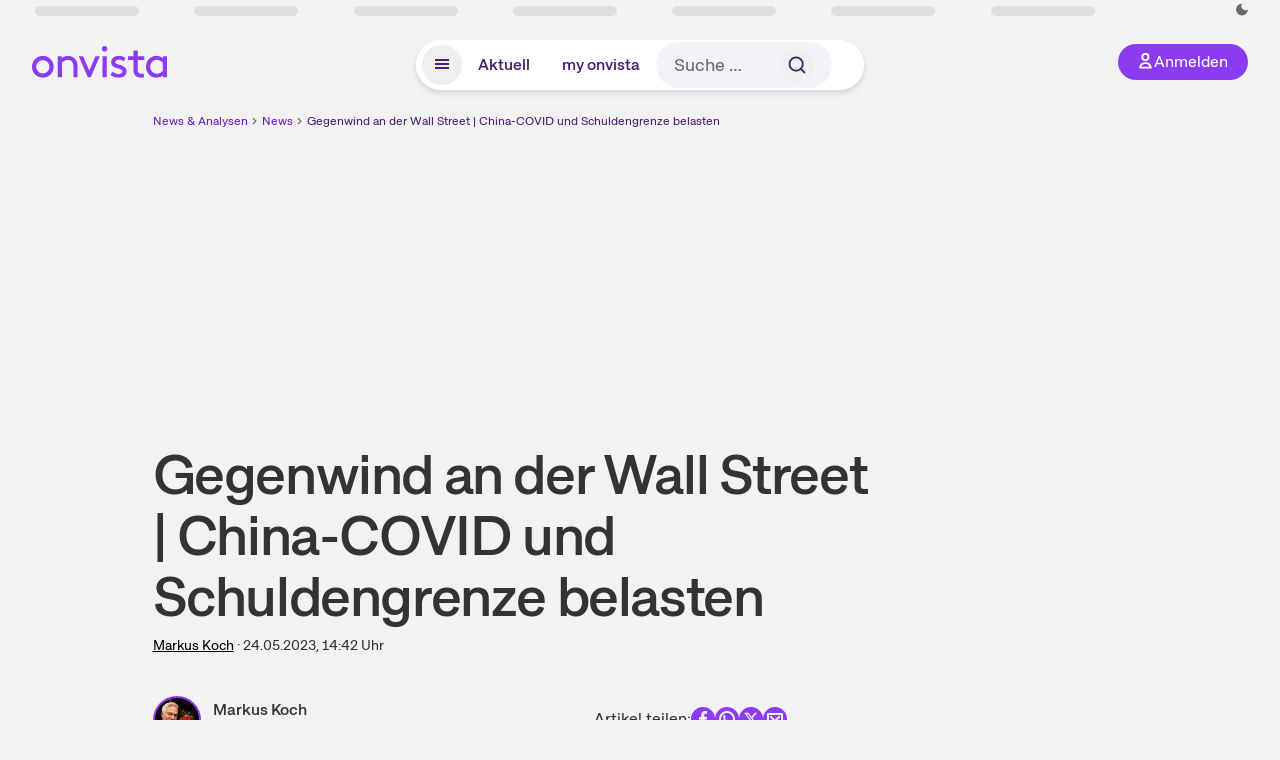

--- FILE ---
content_type: text/html; charset=utf-8
request_url: https://www.onvista.de/news/2023/05-24-gegenwind-an-der-wall-street-china-covid-und-schuldengrenze-belasten-32-26136935
body_size: 17990
content:
<!DOCTYPE html><html class="ov-client--web ov-app-onvista" lang="de"><head><meta charSet="utf-8"/><meta name="viewport" content="width=device-width, initial-scale=1, shrink-to-fit=no"/><meta name="theme-color" content="#8C3CF0"/><meta name="apple-mobile-web-app-title" content="onvista"/><meta name="facebook-domain-verification" content="owajq411ziinu38nar98uo7vw2ikfv"/><meta name="apple-itunes-app" content="app-id=1463977185"/><link rel="apple-touch-icon" sizes="180x180" href="/apple-touch-icon.png"/><link rel="manifest" href="/manifest.json"/><link rel="icon" type="image/svg+xml" sizes="any" href="/favicon.svg"/><link rel="icon" type="image/x-icon" href="/favicon.ico"/><link rel="apple-touch-icon" href="/apple-touch-icon.png"/><link rel="icon" type="image/x-icon" href="/favicon.png"/><link rel="apple-touch-icon" sizes="57x57" href="/favicon_57x57.png"/><link rel="apple-touch-icon" sizes="60x60" href="/favicon_60x60.png"/><link rel="apple-touch-icon" sizes="72x72" href="/favicon_72x72.png"/><link rel="apple-touch-icon" sizes="76x76" href="/favicon_76x76.png"/><link rel="apple-touch-icon" sizes="114x114" href="/favicon_114x114.png"/><link rel="apple-touch-icon" sizes="120x120" href="/favicon_120x120.png"/><link rel="apple-touch-icon" sizes="144x144" href="/favicon_144x144.png"/><link rel="apple-touch-icon" sizes="152x152" href="/favicon_152x152.png"/><link rel="apple-touch-icon" sizes="180x180" href="/favicon_180x180.png"/><link rel="icon" type="image/png" sizes="16x16" href="/favicon_16x16.png"/><link rel="icon" type="image/png" sizes="32x32" href="/favicon_32x32.png"/><link rel="icon" type="image/png" sizes="48x48" href="/favicon_48x48.png"/><link rel="icon" type="image/png" sizes="96x96" href="/favicon_96x96.png"/><link rel="icon" type="image/png" sizes="192x192" href="/favicon_192x192.png"/><link rel="canonical" href="https://www.onvista.de/news/2023/05-24-gegenwind-an-der-wall-street-china-covid-und-schuldengrenze-belasten-32-26136935"/><title>Gegenwind an der Wall Street | China-COVID und Schuldengrenze belasten • news • onvista</title><meta name="twitter:title" content="Gegenwind an der Wall Street | China-COVID und Schuldengrenze belasten • news • onvista"/><meta property="og:site_name" content="onvista"/><meta name="description" content="// Dieses Video ist keine Anlageberatung und entspricht keiner Kaufempfehlung! // 
&lt;br&gt;
&lt;br&gt;
 00:00 - Belastungsfaktor 1: Schuldenstreit 
&lt;br&gt;
 01:00 - Bondmärkte entspannt 
&lt;br&gt;
 02:14 - Belastungsf…"/><meta name="robots" content="index, follow, noarchive, max-snippet:-1, max-image-preview:large, max-video-preview:-1"/><meta name="twitter:card" content="summary_large_image"/><meta name="twitter:creator" content="@KochWallStreet"/><meta name="twitter:description" content="// Dieses Video ist keine Anlageberatung und entspricht keiner Kaufempfehlung! // 
&lt;br&gt;
&lt;br&gt;
 00:00 - Belastungsfaktor 1: Schuldenstreit 
&lt;br&gt;
 01:00 - Bondmärkte entspannt 
&lt;br&gt;
 02:14 - Belastungsf…"/><meta name="twitter:image" content="https://images.onvista.com/onvista-media/image/upload/w_600,h_300,c_pad,b_white/v1/ov/umwft5kcunw69jfvtslb.png"/><meta property="og:type" content="article"/><meta property="og:url" content="https://www.onvista.de/news/2023/05-24-gegenwind-an-der-wall-street-china-covid-und-schuldengrenze-belasten-32-26136935"/><meta property="og:title" content="Gegenwind an der Wall Street | China-COVID und Schuldengrenze belasten"/><meta property="og:description" content="// Dieses Video ist keine Anlageberatung und entspricht keiner Kaufempfehlung! // 
&lt;br&gt;
&lt;br&gt;
 00:00 - Belastungsfaktor 1: Schuldenstreit 
&lt;br&gt;
 01:00 - Bondmärkte entspannt 
&lt;br&gt;
 02:14 - Belastungsf…"/><meta name="next-head-count" content="41"/><link rel="preconnect" href="https://api.onvista.de"/><link rel="preconnect" href="https://images.onvista.com"/><link rel="preconnect" href="https://cdn.privacy-mgmt.com"/><link rel="preload" href="/_next/static/css/2328f0efc3c188fc.css?dpl=dpl_B5RnE91HYp7z6UkmtjLPyFXSiDhg" as="style"/><link rel="preload" href="/_next/static/css/1297db794c3f33e0.css?dpl=dpl_B5RnE91HYp7z6UkmtjLPyFXSiDhg" as="style"/><link rel="stylesheet" href="/_next/static/css/2328f0efc3c188fc.css?dpl=dpl_B5RnE91HYp7z6UkmtjLPyFXSiDhg" data-n-g=""/><link rel="stylesheet" href="/_next/static/css/1297db794c3f33e0.css?dpl=dpl_B5RnE91HYp7z6UkmtjLPyFXSiDhg" data-n-p=""/><noscript data-n-css=""></noscript><script defer="" noModule="" src="/_next/static/chunks/polyfills-42372ed130431b0a.js?dpl=dpl_B5RnE91HYp7z6UkmtjLPyFXSiDhg"></script><script defer="" src="/_next/static/chunks/54902-a01a63105c9c0931.js?dpl=dpl_B5RnE91HYp7z6UkmtjLPyFXSiDhg"></script><script defer="" src="/_next/static/chunks/90317.a9ae6c3c6cca5f90.js?dpl=dpl_B5RnE91HYp7z6UkmtjLPyFXSiDhg"></script><script defer="" src="/_next/static/chunks/25707.fee7f85320b76e72.js?dpl=dpl_B5RnE91HYp7z6UkmtjLPyFXSiDhg"></script><script defer="" src="/_next/static/chunks/87985.9339e39b4515d38d.js?dpl=dpl_B5RnE91HYp7z6UkmtjLPyFXSiDhg"></script><script defer="" src="/_next/static/chunks/3420.43e306fd4e90ea39.js?dpl=dpl_B5RnE91HYp7z6UkmtjLPyFXSiDhg"></script><script defer="" src="/_next/static/chunks/11117.feb6dad7fae7c5e3.js?dpl=dpl_B5RnE91HYp7z6UkmtjLPyFXSiDhg"></script><script src="/_next/static/chunks/webpack-a8a5b4ae413f36b8.js?dpl=dpl_B5RnE91HYp7z6UkmtjLPyFXSiDhg" defer=""></script><script src="/_next/static/chunks/framework-e864b2c5b28b8216.js?dpl=dpl_B5RnE91HYp7z6UkmtjLPyFXSiDhg" defer=""></script><script src="/_next/static/chunks/main-67d52c1d322e2578.js?dpl=dpl_B5RnE91HYp7z6UkmtjLPyFXSiDhg" defer=""></script><script src="/_next/static/chunks/pages/_app-84e20ffd2a6b9d64.js?dpl=dpl_B5RnE91HYp7z6UkmtjLPyFXSiDhg" defer=""></script><script src="/_next/static/chunks/52d4c156-cb03cadd9bce42df.js?dpl=dpl_B5RnE91HYp7z6UkmtjLPyFXSiDhg" defer=""></script><script src="/_next/static/chunks/88d5c5ca-e8d042e7a1921c92.js?dpl=dpl_B5RnE91HYp7z6UkmtjLPyFXSiDhg" defer=""></script><script src="/_next/static/chunks/64889-ec90120b7ceaafcf.js?dpl=dpl_B5RnE91HYp7z6UkmtjLPyFXSiDhg" defer=""></script><script src="/_next/static/chunks/24004-39ab6da8cdaac9c7.js?dpl=dpl_B5RnE91HYp7z6UkmtjLPyFXSiDhg" defer=""></script><script src="/_next/static/chunks/19126-b7ac198a650c34f8.js?dpl=dpl_B5RnE91HYp7z6UkmtjLPyFXSiDhg" defer=""></script><script src="/_next/static/chunks/4666-99d5069ccbd03b6c.js?dpl=dpl_B5RnE91HYp7z6UkmtjLPyFXSiDhg" defer=""></script><script src="/_next/static/chunks/59127-6e1f51e33096f0b9.js?dpl=dpl_B5RnE91HYp7z6UkmtjLPyFXSiDhg" defer=""></script><script src="/_next/static/chunks/56117-3a59213f67e03972.js?dpl=dpl_B5RnE91HYp7z6UkmtjLPyFXSiDhg" defer=""></script><script src="/_next/static/chunks/61095-f3e2bbfc0c4fa3a4.js?dpl=dpl_B5RnE91HYp7z6UkmtjLPyFXSiDhg" defer=""></script><script src="/_next/static/chunks/6693-884c8fbaff1f5392.js?dpl=dpl_B5RnE91HYp7z6UkmtjLPyFXSiDhg" defer=""></script><script src="/_next/static/chunks/67039-6d7cb0402fe43db2.js?dpl=dpl_B5RnE91HYp7z6UkmtjLPyFXSiDhg" defer=""></script><script src="/_next/static/chunks/91190-9bad2e2164840885.js?dpl=dpl_B5RnE91HYp7z6UkmtjLPyFXSiDhg" defer=""></script><script src="/_next/static/chunks/47040-80111deb03d58d43.js?dpl=dpl_B5RnE91HYp7z6UkmtjLPyFXSiDhg" defer=""></script><script src="/_next/static/chunks/9691-e7b267509637df2a.js?dpl=dpl_B5RnE91HYp7z6UkmtjLPyFXSiDhg" defer=""></script><script src="/_next/static/chunks/52156-9f80dd9797d434ac.js?dpl=dpl_B5RnE91HYp7z6UkmtjLPyFXSiDhg" defer=""></script><script src="/_next/static/chunks/25209-faca2ec390592e9b.js?dpl=dpl_B5RnE91HYp7z6UkmtjLPyFXSiDhg" defer=""></script><script src="/_next/static/chunks/76336-5df5598b49c80ad9.js?dpl=dpl_B5RnE91HYp7z6UkmtjLPyFXSiDhg" defer=""></script><script src="/_next/static/chunks/59362-b561b3f3bdbf133f.js?dpl=dpl_B5RnE91HYp7z6UkmtjLPyFXSiDhg" defer=""></script><script src="/_next/static/chunks/pages/news/%5B...alias%5D-fc270024e2b5ec05.js?dpl=dpl_B5RnE91HYp7z6UkmtjLPyFXSiDhg" defer=""></script><script src="/_next/static/xI-v4YCdSMYhi4J8Y42E-/_buildManifest.js?dpl=dpl_B5RnE91HYp7z6UkmtjLPyFXSiDhg" defer=""></script><script src="/_next/static/xI-v4YCdSMYhi4J8Y42E-/_ssgManifest.js?dpl=dpl_B5RnE91HYp7z6UkmtjLPyFXSiDhg" defer=""></script></head><body><link rel="preload" as="image" href="/rebrand/logo/onvista-logo.svg"/><link rel="preload" as="image" href="/rebrand/logo/onvista-logo-dark.svg"/><link rel="preload" as="image" href="/rebrand/badges/badge-play-store.svg"/><link rel="preload" as="image" href="/rebrand/badges/badge-app-store.svg"/><div id="__next"><a href="#main-content" class="sr-only rounded bg-neutral-1 !px-4 !py-2 text-xl text-neutral-9 shadow focus:not-sr-only focus:absolute focus:left-2 focus:top-2 focus:z-[51]" tabindex="0">Zum Hauptinhalt springen</a><div class="relative z-50 hidden min-h-5 py-[2px] lg:block"><div class="ov-top-assets-bar mx-auto my-0 max-w-screen-2xl px-[30px] py-0" role="region" aria-label="Top-Werte"><div class="m-0 flex"><div class="max-w-full flex-1 basis-full p-0"><div class="flex flex-initial items-stretch justify-between text-sm [flex-flow:row]"><span class="bg-neutral-4 ov-top-assets-bar__skeleton mt-1"></span><span class="bg-neutral-4 ov-top-assets-bar__skeleton mt-1"></span><span class="bg-neutral-4 ov-top-assets-bar__skeleton mt-1"></span><span class="bg-neutral-4 ov-top-assets-bar__skeleton mt-1"></span><span class="bg-neutral-4 ov-top-assets-bar__skeleton mt-1"></span><span class="bg-neutral-4 ov-top-assets-bar__skeleton mt-1 lg:max-xl:!hidden"></span><span class="bg-neutral-4 ov-top-assets-bar__skeleton mt-1"></span><div class="flex min-w-[6.5625rem] flex-initial items-stretch justify-end [flex-flow:row]"></div></div></div></div></div></div><header class="ov-header-container w-full max-w-[100vw]"><section class="mx-auto xl:max-w-screen-2xl"><nav class="outer-spacing--small outer-spacing--none-left-sm outer-spacing--none-right-sm"><div class="my-6 !grid grid-cols-[15%_auto_15%] items-center gap-4 max-md:mx-auto max-md:w-80 md:mx-8"><div class="order-1 lg:hidden"></div><div class="order-2 flex justify-center lg:justify-start"><a href="/"><img src="/rebrand/logo/onvista-logo.svg" alt="onvista" width="135" height="36"/></a></div><div class="order-3 flex justify-end max-md:mr-1 lg:order-4 print:hidden"><button class="inline-flex items-center justify-center gap-1 m-0 max-md:size-10 md:h-9 md:p-3 lg:px-5 rounded-3xl text-center text-lg transition-colors text-neutral-1 bg-primary hover:bg-primary-reference outline-0 cursor-pointer"><span class="inline-block -mt-1 size-4"><svg class="" viewBox="0 0 16 16" xmlns="http://www.w3.org/2000/svg"><path d="M9.663 4a2.235 2.235 0 10-4.47 0 2.235 2.235 0 004.47 0zm1.766 0a4 4 0 11-8 0 4 4 0 018 0z" fill="currentColor"></path><path fill-rule="evenodd" clip-rule="evenodd" d="M7.429 9.143c3.461 0 5.888 2.365 6.188 5.303l.055.53.042.42H1.143l.042-.42.055-.53c.3-2.938 2.727-5.303 6.189-5.303zm0 1.735c-2.04 0-3.566 1.146-4.122 2.782h8.243c-.556-1.636-2.082-2.782-4.121-2.782z" fill="currentColor"></path></svg></span><div class="max-md:hidden">Anmelden</div></button></div><div class="relative order-4 flex justify-center max-lg:col-span-3 lg:order-3 print:hidden"><div class="fixed top-18 lg:top-10 inset-x-0 h-[50px] z-[59] flex mx-auto w-fit rounded-full bg-neutral-1 drop-shadow-md transition-transform duration-300 translate-y-0"><div class="flex min-w-80 grow items-center justify-between gap-2 rounded-full bg-neutral-1 px-[.4rem] lg:min-w-[28rem]"><button title="Menü anzeigen" aria-expanded="false" aria-controls="onvista-navigation-dialog" class="px-2 py-2 text-center text-lg no-underline !text-primary-reference font-medium rounded-full cursor-pointer hover:text-primary-highlight hover:bg-primary-detail [&amp;_*]:pointer-events-none focus:bg-primary-detail size-10"><span class="inline-block inline-block size-[22px] mt-[2px]"><svg class="" width="18" height="18" fill="none" xmlns="http://www.w3.org/2000/svg"><path d="M2 4h14v2H2V4zM2 8h14v2H2V8zM16 12H2v2h14v-2z" fill="currentColor"></path></svg></span></button><a title="Alle News anzeigen" aria-current="false" aria-controls="onvista-navigation-dialog" class="min-w-[48px] px-4 py-2 text-center text-lg no-underline !text-primary-reference font-medium rounded-full cursor-pointer hover:text-primary-highlight hover:bg-primary-detail [&amp;_*]:pointer-events-none focus:bg-primary-detail" href="/">Aktuell</a><a title="Das bewährte my onvista" aria-current="false" aria-controls="onvista-navigation-dialog" class="min-w-[48px] px-4 py-2 text-center text-lg no-underline !text-primary-reference font-medium rounded-full cursor-pointer hover:text-primary-highlight hover:bg-primary-detail [&amp;_*]:pointer-events-none focus:bg-primary-detail" href="https://my.onvista.de/">my onvista</a><button type="button" class="flex size-10 items-center justify-center rounded-full px-1 py-3 text-sm text-primary-reference hover:bg-primary-detail hover:text-primary-highlight md:hidden" title="Suche"><span class="inline-block size-[22px]"><svg class="" viewBox="0 0 18 18" fill="none" xmlns="http://www.w3.org/2000/svg"><path d="M15 15l-2.905-2.905m0 0a5.438 5.438 0 10-7.69-7.69 5.438 5.438 0 007.69 7.69z" stroke="currentColor" stroke-width="1.5" stroke-linecap="square"></path></svg></span></button><form class="relative group max-md:w-full lg:grow max-md:hidden"><div class="group flex grow flex-col"><div tabindex="-1" class="pointer-events-auto relative flex grow rounded-3xl border-2 border-solid border-transparent bg-primary-detail px-4 text-neutral-7 valid:border-positive-2 valid:text-positive-1 group-data-[valid=true]:border-positive-2 group-data-[valid=true]:bg-neutral-3 group-data-[valid=true]:[&amp;_input]:text-positive-1 invalid:border-negative-3 invalid:text-negative-1 group-data-[valid=false]:border-negative-3 group-data-[valid=false]:bg-neutral-3 group-data-[valid=false]:[&amp;_input]:text-negative-1 group-data-[disabled=true]:-neutral-3 group-data-[disabled=true]:border-transparent group-data-[disabled=true]:bg-neutral-3 focus-within:border-primary-focus focus-within:outline-primary-focus hover:border-primary-focus hover:!outline-none active:border-primary-focus pr-0 [&amp;_span]:py-[.4rem] [&amp;_button]:!size-[34px] w-44 pl-4"><input id="search" type="text" class="bodycopy-large w-full appearance-none border-none bg-transparent py-2 text-primary-reference placeholder:text-neutral-7 autofill:!bg-neutral-1 focus:outline-none disabled:!text-neutral-6 disabled:placeholder:text-neutral-6 !min-h-full !bodycopy-medium !py-0" placeholder="Suche …" autoComplete="off" value=""/><div role="suffix" aria-label="Suffix" class="flex items-center text-neutral-8 text-nowrap py-1 pl-2 pr-4 has-[button]:py-0 has-[button]:pl-1 has-[button]:pr-0 [&amp;_button]:size-[40px] [&amp;_button]:rounded-3xl [&amp;_button]:flex [&amp;_button]:items-center [&amp;_button]:justify-center hover:[&amp;_button]:bg-primary-feature [&amp;_span]:size-[22px] [&amp;_svg]:size-[22px] [&amp;_svg]:text-primary-reference"><button type="submit" title="Suchen" class="flex items-center justify-center"><span class="icon icon--SvgSearch icon--size-16 inline-block flex items-center justify-center"><svg class="icon__svg" viewBox="0 0 18 18" fill="none" xmlns="http://www.w3.org/2000/svg"><path d="M15 15l-2.905-2.905m0 0a5.438 5.438 0 10-7.69-7.69 5.438 5.438 0 007.69 7.69z" stroke="currentColor" stroke-width="1.5" stroke-linecap="square"></path></svg></span></button></div></div></div></form></div></div></div></div><div id="onvista-navigation-dialog" aria-label="" class="hidden fixed left-[50vw] translate-x-[-50%] top-36 lg:top-24 z-[60] h-full max-h-[calc(100vh-13rem)] lg:max-h-[calc(100vh-8rem)] w-auto max-lg:w-full lg:w-[1080px] max-w-[calc(100vw-1rem)] overflow-y-auto my-0 p-2 lg:mt-2 lg:h-fit rounded-2xl shadow-2xl bg-neutral-1 text-primary"><div class="md:p-1"></div></div></nav></section></header><div class="ov-announcement-container"></div><div class="ov-content"><div class="grid-container grid-container--limited-md" id="main-content" role="main"><section class="grid--center ov-page-section grid"><div class="col col-12"><div class="col__content col__content--no-padding-vertical"><script type="application/ld+json">{"@context":"https://schema.org","@type":"BreadcrumbList","itemListElement":[{"@type":"ListItem","position":1,"name":"News & Analysen","item":"https://www.onvista.de/news"},{"@type":"ListItem","position":2,"name":"News","item":"https://www.onvista.de/news"},{"@type":"ListItem","position":3,"name":"Gegenwind an der Wall Street | China-COVID und Schuldengrenze belasten","item":"https://www.onvista.de/news/2023/05-24-gegenwind-an-der-wall-street-china-covid-und-schuldengrenze-belasten-32-26136935"}]}</script><ul class="flex text-sm print:!hidden print:!float-none"><li class="flex items-baseline whitespace-nowrap"><a class="link link--primary pointer-events-auto text-sm !text-primary-highlight hover:!text-primary" target="_self" href="/news">News &amp; Analysen</a></li><li class="flex items-baseline whitespace-nowrap"><span class="icon icon--SvgChervonRightExtraSmall icon--size-12 inline-block text-neutral-7 mx-0.5 size-[10px] relative top-[1px]"><svg class="icon__svg" viewBox="0 0 12 12" fill="none" xmlns="http://www.w3.org/2000/svg"><path d="M8.121 6.06l-4.06 4.061L3 9.061l3-3-3-3L4.06 2l4.061 4.06z" fill="currentColor"></path></svg></span><a class="link link--primary pointer-events-auto text-sm !text-primary-highlight hover:!text-primary" target="_self" href="/news">News</a></li><li class="flex items-baseline truncate"><span class="icon icon--SvgChervonRightExtraSmall icon--size-12 inline-block text-neutral-7 mx-0.5 size-[10px] relative top-[1px]"><svg class="icon__svg" viewBox="0 0 12 12" fill="none" xmlns="http://www.w3.org/2000/svg"><path d="M8.121 6.06l-4.06 4.061L3 9.061l3-3-3-3L4.06 2l4.061 4.06z" fill="currentColor"></path></svg></span><a class="link link--primary pointer-events-auto text-sm !text-primary-reference hover:!text-primary-highlight" target="_self" href="/news/2023/05-24-gegenwind-an-der-wall-street-china-covid-und-schuldengrenze-belasten-32-26136935">Gegenwind an der Wall Street | China-COVID und Schuldengrenze belasten</a></li></ul></div></div><article class="grid ov-article Article_ov-article__9MUfa"><script type="application/ld+json">{"@context":"https://schema.org","@type":"NewsArticle","headline":"Gegenwind an der Wall Street | China-COVID und Schuldengrenze belasten","datePublished":"2023-05-24T12:42:39.000+00:00","dateModified":"2023-05-24T12:42:39.000+00:00","articleSection":"Finance","description":"// Dieses Video ist keine Anlageberatung und entspricht keiner Kaufempfehlung! // \n<br>\n<br>\n 00:00 - Belastungsfaktor 1: Schuldenstreit \n<br>\n 01:00 - Bondmärkte entspannt \n<br>\n 02:14 - Belastungsfaktor 2: China-Covid \n<br>\n 03:38 - Ausblick heute…","articleBody":"// Dieses Video ist keine Anlageberatung und entspricht keiner Kaufempfehlung! // \n\n\n 00:00 - Belastungsfaktor 1: Schuldenstreit \n\n 01:00 - Bondmärkte entspannt \n\n 02:14 - Belastungsfaktor 2: China-Covid \n\n 03:38 - Ausblick heute | Zinsanhebung? \n\n 04:16 - Inflationsdaten aus Großbritannien \n\n 04:40 - Ergebnisse (u.a. Einzelhandel) \n\n 05:35 - Normalisierung in Sicht? \n\n\n ________________________________ \n\n\n ► Opening Bell+: https://bit.ly/360wallstreet * \n\n ► Instagram: https://www.instagram.com/kochwallstreet/\n\n ► Podcast: https://apple.co/3ehK4mP\n\n ► Website: https://www.markuskoch.de/\n\n ► Impressum: https://www.markuskoch.de/impressum\n\n\n *Werbung","mainEntityOfPage":{"@type":"WebPage","@id":"https://www.onvista.de/news/2023/05-24-gegenwind-an-der-wall-street-china-covid-und-schuldengrenze-belasten-32-26136935"},"author":{"@type":"Person","name":"Koch Markus","jobTitle":"Autor","url":"https://www.onvista.de/news/autoren/markus-koch-39216879","image":{"@type":"imageObject","url":"https://images.onvista.com/onvista-media/image/upload/w_400/v1/article/vbmhndv0dkq15kvzcu9m","width":1017,"height":789}},"publisher":{"@type":"Organization","name":"onvista","url":"https://www.onvista.de","logo":{"@type":"imageObject","url":"https://images.onvista.com/onvista-media/image/upload/s--plJbZvcj--/w_400/v1/ov/umwft5kcunw69jfvtslb.jpg","height":400,"width":400}},"video":{"@type":"VideoObject","caption":"Gegenwind an der Wall Street | China-COVID und Schuldengrenze belasten","name":"Gegenwind an der Wall Street | China-COVID und Schuldengrenze belasten","description":"// Dieses Video ist keine Anlageberatung und entspricht keiner Kaufempfehlung! // \n<br>\n<br>\n 00:00 - Belastungsfaktor 1: Schuldenstreit \n<br>\n 01:00 - Bondmärkte entspannt \n<br>\n 02:14 - Belastungsfaktor 2: China-Covid \n<br>\n 03:38 - Ausblick heute…","uploadDate":"2023-05-24T12:42:39.000+00:00"}}</script><header class="col col--sm-4 col--md-8 col--lg-9 col--xl-9"><div class="col__content col__content--no-padding-vertical"><div class="flex items-center gap-1 mb-2"></div><h1 class="block text-[2.5rem] lg:text-[3.5rem] leading-[110%] font-medium tracking-tight mb-2" id="gegenwind-an-der-wall-street-chinacovid-und-schuldengrenze-belasten">Gegenwind an der Wall Street | China-COVID und Schuldengrenze belasten</h1><div class="mb-6 text-md"><a class="link link--unstyled pointer-events-auto link--underline" target="_self" href="/news/finder?idPublisher=32">Markus Koch</a> · <time dateTime="2023-05-24T12:42:39.000+00:00" class="text-neutral-8" title="24.05.2023, 14:42">24.05.2023, 14:42<!-- --> </time> Uhr</div></div></header><div class="col col--sm-4 col--md-8 col--lg-8 col--xl-8"><div class="col__content col__content--no-padding-vertical flex gap-x-4 gap-y-8 justify-between max-md:flex-col"><div class="flex gap-x-12 gap-y-4 max-md:flex-col md:flex-wrap"><div class="flex items-center"><a class="link link--primary pointer-events-auto text-lg !text-neutral-7" target="_self" title="Markus Koch" href="/news/autoren/markus-koch-39216879"><div class="mr-3"><div class="bg-cover bg-center border-2 border-primary rounded-full size-12" style="background-image:url(&quot;https://images.onvista.com/onvista-media/image/upload/w_400/v1/article/vbmhndv0dkq15kvzcu9m&quot;)"></div></div></a><div><h4 class="block lg:text-[1.5rem] font-medium mb-0 !leading-1 text-lg"><a class="link link--primary pointer-events-auto text-lg !text-neutral-8 hover:!text-primary-highlight" target="_self" href="/news/autoren/markus-koch-39216879">Markus Koch</a></h4><div class="mt-1 text-sm text-neutral-7">Autor<!-- --> • <a href="https://twitter.com/KochWallStreet" target="_blank" rel="nofollow noopener" class="mr-4 whitespace-nowrap border-b-0 no-underline"> <!-- -->@KochWallStreet</a></div></div></div></div><div class="flex justify-center gap-6 whitespace-nowrap md:mt-3"><div>Artikel teilen:</div><a href="https://www.facebook.com/sharer.php?u=https%3A%2F%2Fwww.onvista.de%2Fnews%2F2023%2F05-24-gegenwind-an-der-wall-street-china-covid-und-schuldengrenze-belasten-32-26136935%3Futm_source%3Dov%26utm_medium%3Dweb%26utm_campaign%3Dshare" title="Facebook" target="_blank" class="!text-primary hover:!text-primary-highlight hover:scale-105 transition-transform"><span class="icon icon--SvgCdSocialFacebook24Rund icon--size-24 inline-block"><svg class="icon__svg" height="24" width="24" xmlns="http://www.w3.org/2000/svg"><path d="M12 0c6.627 0 12 5.373 12 12s-5.373 12-12 12S0 18.627 0 12 5.373 0 12 0zm1.887 4.009a3.185 3.185 0 00-.388-.005l-.192.015c-.7.076-1.362.383-1.886.88l-.139.141a3.496 3.496 0 00-.929 2.53l.014.201v2.117H8v2.822h2.358V20h2.83v-7.318h2.368l.353-2.822h-2.72V8.044c0-.78.205-1.328 1.204-1.379l.156-.004H16v-2.54a18.706 18.706 0 00-2.113-.112z" fill="currentColor" fill-rule="evenodd"></path></svg></span></a><a href="https://api.whatsapp.com/send?text=https%3A%2F%2Fwww.onvista.de%2Fnews%2F2023%2F05-24-gegenwind-an-der-wall-street-china-covid-und-schuldengrenze-belasten-32-26136935%3Futm_source%3Dov%26utm_medium%3Dweb%26utm_campaign%3Dshare" title="WhatsApp" target="_blank" class="!text-primary hover:!text-primary-highlight hover:scale-105 transition-transform"><span class="icon icon--SvgCdSocialWhatsapp24Rund icon--size-24 inline-block"><svg class="icon__svg" height="24" width="24" xmlns="http://www.w3.org/2000/svg"><path d="M12 0c6.627 0 12 5.373 12 12s-5.373 12-12 12S0 18.627 0 12 5.373 0 12 0zm.035 4c-4.385 0-7.957 3.554-7.96 7.921 0 1.278.307 2.528.895 3.655l.168.304-.67 2.433-.024.114a1 1 0 001.112 1.144l.129-.025 2.545-.663.294.15c.98.477 2.05.753 3.148.806l.366.009.248-.004c4.274-.13 7.712-3.633 7.714-7.92a7.841 7.841 0 00-2.109-5.373l-.22-.228.01-.026-.232-.215A8.085 8.085 0 0012.035 4zm-.029 1.998c1.604 0 3.108.627 4.239 1.763a5.945 5.945 0 011.756 4.236 6.007 6.007 0 01-5.772 5.984l-.237.004-.291-.007a6.038 6.038 0 01-2.761-.829.601.601 0 00-.367-.082l-.095.016-.909.238-.096.018a.662.662 0 01-.73-.72l.021-.113.233-.845.018-.1a.605.605 0 00-.013-.201l-.032-.096-.048-.09-.156-.264a5.998 5.998 0 01-.759-2.922c0-3.3 2.69-5.99 6-5.99zM9.215 8a.718.718 0 00-.525.257l-.141.166c-.223.275-.549.77-.549 1.6 0 .612.244 1.213.465 1.634l.127.23.11.18.324.489.142.2.173.235.099.127.22.27c.586.7 1.446 1.544 2.503 2.037.135.061.26.116.379.164l.33.132.413.153c.471.162.9.14 1.24.087.376-.067 1.163-.517 1.328-1.019.168-.505.168-.923.119-1.018-.05-.098-.178-.15-.376-.246l-.008.053-.6-.318-.577-.296a3.02 3.02 0 00-.166-.078c-.18-.07-.312-.106-.443.109l-.059.09-.164.227-.186.243-.214.269c-.115.14-.229.15-.424.056l-.331-.162-.198-.106a5.067 5.067 0 01-1.053-.795 5.955 5.955 0 01-.89-1.126l-.124-.208-.08-.145c-.087-.16-.05-.266.014-.355l.166-.195.203-.262a1.19 1.19 0 00.108-.173l.088-.181c.051-.12.04-.22.009-.31l-.1-.247-.534-1.394c-.114-.302-.232-.357-.335-.364l-.108.001C9.477 8 9.346 8 9.215 8z" fill="curentColor"></path></svg></span></a><a href="https://www.x.com/intent/post?text=Gegenwind%20an%20der%20Wall%20Street%20%7C%20China-COVID%20und%20Schuldengrenze%20belasten&amp;url=https%3A%2F%2Fwww.onvista.de%2Fnews%2F2023%2F05-24-gegenwind-an-der-wall-street-china-covid-und-schuldengrenze-belasten-32-26136935%3Futm_source%3Dov%26utm_medium%3Dweb%26utm_campaign%3Dshare" title="X" id="X" target="_blank" class="!text-primary hover:!text-primary-highlight hover:scale-105 transition-transform"><span class="icon icon--SvgCdSocialX24Rund icon--size-24 inline-block"><svg class="icon__svg" height="24" width="24" xmlns="http://www.w3.org/2000/svg"><path d="M12 0c6.627 0 12 5.373 12 12s-5.373 12-12 12S0 18.627 0 12 5.373 0 12 0zM9.474 5.781H5.12l5.202 6.803-4.93 5.635h2.111l3.805-4.348 3.326 4.348h4.246l-5.423-7.17 4.61-5.268h-2.11L12.48 9.756zm-.635 1.197l7.546 9.978h-1.169L7.584 6.978z" fill-rule="evenodd" fill="currentColor"></path></svg></span></a><a href="mailto:?subject=Ich%20finde diesen Artikel bei onvista interessant&amp;body=https%3A%2F%2Fwww.onvista.de%2Fnews%2F2023%2F05-24-gegenwind-an-der-wall-street-china-covid-und-schuldengrenze-belasten-32-26136935%3Futm_source%3Dov%26utm_medium%3Dweb%26utm_campaign%3Dshare" title="E-Mail" target="_blank" class="!text-primary hover:!text-primary-highlight hover:scale-105 transition-transform"><span class="icon icon--SvgOvShareEmailDm24 icon--size-24 inline-block"><svg class="icon__svg" xmlns="http://www.w3.org/2000/svg" height="24" width="24"><path d="M12 0c6.627 0 12 5.373 12 12s-5.373 12-12 12S0 18.627 0 12C0 5.475 5.209.166 11.695.004zm7 6H5a1 1 0 00-1 1v10a1 1 0 001 1h14a1 1 0 001-1V7a1 1 0 00-1-1zm-1 2v8H6V8zM8.707 9.293a1 1 0 10-1.414 1.414l4 4a1 1 0 001.414 0l4-4a1 1 0 10-1.414-1.414L12 12.586z" fill="currentColor" fill-rule="evenodd"></path></svg></span></a></div></div></div><div class="col col--sm-4 col--md-8 col--lg-8 col--xl-8"><div class="col__content col__content--no-padding-vertical"><div class=""><h2 class="block text-[1.5rem] lg:text-[2rem] leading-[120%] font-medium tracking-tight Styles_ov-content-item-list__item__aI2Zi Styles_ov-content-item-list__item--newsheadline__d2epj" id="gegenwind-an-der-wall-street-chinacovid-und-schuldengrenze-belasten">Gegenwind an der Wall Street | China-COVID und Schuldengrenze belasten</h2><div class="bg-neutral-2 overflow-hidden p-0 shadow-md rounded-2xl border-1 border-neutral-4 Styles_ov-content-item-list__item__aI2Zi"></div><p class="bodycopy-large !mb-8 [&amp;&gt;strong]:font-medium Styles_ov-content-item-list__item__aI2Zi">// Dieses Video ist keine Anlageberatung und entspricht keiner Kaufempfehlung! // 
<br>
<br>
 00:00 - Belastungsfaktor 1: Schuldenstreit 
<br>
 01:00 - Bondmärkte entspannt 
<br>
 02:14 - Belastungsfaktor 2: China-Covid 
<br>
 03:38 - Ausblick heute | Zinsanhebung? 
<br>
 04:16 - Inflationsdaten aus Großbritannien 
<br>
 04:40 - Ergebnisse (u.a. Einzelhandel) 
<br>
 05:35 - Normalisierung in Sicht? 
<br>
<br>
 ________________________________ 
<br>
<br>
 ► Opening Bell+: <a href="https://bit.ly/360wallstreet" rel="nofollow" target="_blank">https://bit.ly/360wallstreet</a> * 
<br>
 ► Instagram: <a href="https://www.instagram.com/kochwallstreet/" rel="nofollow" target="_blank">https://www.instagram.com/kochwallstreet/</a>
<br>
 ► Podcast: <a href="https://apple.co/3ehK4mP" rel="nofollow" target="_blank">https://apple.co/3ehK4mP</a>
<br>
 ► Website: <a href="https://www.markuskoch.de/" rel="nofollow" target="_blank">https://www.markuskoch.de/</a>
<br>
 ► Impressum: <a href="https://www.markuskoch.de/impressum" rel="nofollow" target="_blank">https://www.markuskoch.de/impressum</a>
<br>
<br>
 *Werbung</p></div><div class="mt-16"><h3 class="block text-[2rem] lg:text-[2.75rem] leading-[120%] font-medium tracking-tight mb-4" id="das-koennte-dich-auch-interessieren">Das könnte dich auch interessieren</h3><div></div><div><div class="bg-neutral-2 p-0 shadow-md rounded-2xl border-1 border-neutral-4 mb-4"><div class="p-3 flex justify-between"><div class="grow max-w-[calc(100% - 132px)]"><div class="flex items-center gap-1"><span class="text-sm text-neutral-7">Trump in Davos</span></div><a class="link link--secondary pointer-events-auto text-lg" target="_self" href="/news/2026/01-21-netflix-nach-den-zahlen-plus-novo-nordisk-aerovironment-40338625-19-26471061"><strong class="block text-[1.125rem] lg:text-[1.25rem] leading-[120%] font-medium mb-0 !leading-1 hyphens-auto text-wrap md:hyphens-manual"> <!-- -->Netflix nach den Zahlen – plus Novo Nordisk &amp; AeroVironment</strong></a><small class="text-sm text-neutral-7"><span class="">gestern<!-- -->, 12:57 Uhr</span> · <!-- -->onvista</small></div><div class="ml-2"><a class="link link--primary pointer-events-auto text-lg relative flex before:absolute before:top-0 before:size-full before:bg-[url(/styles/assets/images/Play-Icon-Overlay@2x.png)] before:bg-[length:40px] before:bg-center before:bg-no-repeat" target="_self" href="/news/2026/01-21-netflix-nach-den-zahlen-plus-novo-nordisk-aerovironment-40338625-19-26471061"><div class="ov-cloudinary-image"><img src="https://images.onvista.com/onvista-media/image/upload/ar_6:5,c_fill,dpr_2.0,h_100,w_120/v1/article/dfqpmg8hyidglqatdgbz.webp" loading="lazy" class="rounded-lg" alt="onvista-Chefanalyst Martin Goersch" height="100" width="120" style="max-width:120px;width:auto"/></div></a></div></div></div></div><div><div class="bg-neutral-2 p-0 shadow-md rounded-2xl border-1 border-neutral-4 mb-4"><div class="p-3 flex justify-between"><div class="grow max-w-[calc(100% - 132px)]"><div class="flex items-center gap-1"><span class="text-sm text-neutral-7">Märkte heute</span></div><a class="link link--secondary pointer-events-auto text-lg" target="_self" href="/news/2026/01-20-lvmh-noch-fair-bewertet-app-lovins-short-report-microsoft-mit-vorsprung-40338625-19-26470567"><strong class="block text-[1.125rem] lg:text-[1.25rem] leading-[120%] font-medium mb-0 !leading-1 hyphens-auto text-wrap md:hyphens-manual"> <!-- -->LVMH noch fair bewertet? App Lovins Short-Report, Microsoft mit Vorsprung</strong></a><small class="text-sm text-neutral-7"><span class="">20. Jan.</span> · <!-- -->onvista</small></div><div class="ml-2"><a class="link link--primary pointer-events-auto text-lg relative flex before:absolute before:top-0 before:size-full before:bg-[url(/styles/assets/images/Play-Icon-Overlay@2x.png)] before:bg-[length:40px] before:bg-center before:bg-no-repeat" target="_self" href="/news/2026/01-20-lvmh-noch-fair-bewertet-app-lovins-short-report-microsoft-mit-vorsprung-40338625-19-26470567"><div class="ov-cloudinary-image"><img src="https://images.onvista.com/onvista-media/image/upload/ar_6:5,c_fill,dpr_2.0,h_100,w_120/v1/article/dfqpmg8hyidglqatdgbz.webp" loading="lazy" class="rounded-lg" alt="onvista-Chefanalyst Martin Goersch" height="100" width="120" style="max-width:120px;width:auto"/></div></a></div></div></div></div><div><div class="bg-neutral-2 p-0 shadow-md rounded-2xl border-1 border-neutral-4 mb-4"><div class="p-3 flex justify-between"><div class="grow max-w-[calc(100% - 132px)]"><div class="flex items-center gap-1"><span class="text-sm text-neutral-7">Videoanalyse 20.01.2026</span></div><a class="link link--secondary pointer-events-auto text-lg" target="_self" href="/news/2026/01-20-microsoft-die-aktie-hat-gute-chancen-auf-eine-trendwende-40338625-19-26470705"><strong class="block text-[1.125rem] lg:text-[1.25rem] leading-[120%] font-medium mb-0 !leading-1 hyphens-auto text-wrap md:hyphens-manual"> <!-- -->Microsoft: Die Aktie hat gute Chancen auf eine Trendwende</strong></a><small class="text-sm text-neutral-7"><span class="">20. Jan.</span> · <!-- -->onvista</small></div><div class="ml-2"><a class="link link--primary pointer-events-auto text-lg relative flex before:absolute before:top-0 before:size-full before:bg-[url(/styles/assets/images/Play-Icon-Overlay@2x.png)] before:bg-[length:40px] before:bg-center before:bg-no-repeat" target="_self" href="/news/2026/01-20-microsoft-die-aktie-hat-gute-chancen-auf-eine-trendwende-40338625-19-26470705"><div class="ov-cloudinary-image"><img src="https://images.onvista.com/onvista-media/image/upload/ar_6:5,c_fill,dpr_2.0,h_100,w_120/v1/article/vafxl397i2rr00etso5f.webp" loading="lazy" class="rounded-lg" alt="Microsoft: Die Aktie hat gute Chancen auf eine Trendwende" height="100" width="120" style="max-width:120px;width:auto"/></div></a></div></div></div></div><div><div class="bg-neutral-2 p-0 shadow-md rounded-2xl border-1 border-neutral-4 mb-4"><div class="p-3 flex justify-between"><div class="grow max-w-[calc(100% - 132px)]"><div class="flex items-center gap-1"><span class="text-sm text-neutral-7">Nintendo, Daikin und Keyence</span></div><a class="link link--secondary pointer-events-auto text-lg" target="_self" href="/news/2026/01-20-geht-der-hype-um-japans-aktien-weiter-drei-schwergewichte-im-check-41122786-19-26470497"><strong class="block text-[1.125rem] lg:text-[1.25rem] leading-[120%] font-medium mb-0 !leading-1 hyphens-auto text-wrap md:hyphens-manual"> <!-- -->Geht der Hype um Japans Aktien weiter? Drei Schwergewichte im Check</strong></a><small class="text-sm text-neutral-7"><span class="">20. Jan.</span> · <!-- -->onvista</small></div><div class="ml-2"><a class="link link--primary pointer-events-auto text-lg relative flex before:absolute before:top-0 before:size-full before:bg-[url(/styles/assets/images/Play-Icon-Overlay@2x.png)] before:bg-[length:40px] before:bg-center before:bg-no-repeat" target="_self" href="/news/2026/01-20-geht-der-hype-um-japans-aktien-weiter-drei-schwergewichte-im-check-41122786-19-26470497"><div class="ov-cloudinary-image"><img src="https://images.onvista.com/onvista-media/image/upload/ar_6:5,c_fill,dpr_2.0,h_100,w_120/v1/article/lj1hsyf0fncctp5ytasf.webp" loading="lazy" class="rounded-lg" alt="Geht der Hype um Japans Aktien weiter? Drei Schwergewichte im Check" height="100" width="120" style="max-width:120px;width:auto"/></div></a></div></div></div></div><div><div class="bg-neutral-2 p-0 shadow-md rounded-2xl border-1 border-neutral-4 mb-4"><div class="p-3 flex justify-between"><div class="grow max-w-[calc(100% - 132px)]"><div class="flex items-center gap-1"><span class="text-sm text-neutral-7">Videoanalyse 20.01.2026</span></div><a class="link link--secondary pointer-events-auto text-lg" target="_self" href="/news/2026/01-20-luxuskonzern-lvmh-aktie-ist-nach-doppeltop-charttechnisch-angeschlagen-40338625-19-26470706"><strong class="block text-[1.125rem] lg:text-[1.25rem] leading-[120%] font-medium mb-0 !leading-1 hyphens-auto text-wrap md:hyphens-manual"> <!-- -->Luxuskonzern LVMH: Aktie ist nach Doppeltop charttechnisch angeschlagen</strong></a><small class="text-sm text-neutral-7"><span class="">20. Jan.</span> · <!-- -->onvista</small></div><div class="ml-2"><a class="link link--primary pointer-events-auto text-lg relative flex before:absolute before:top-0 before:size-full before:bg-[url(/styles/assets/images/Play-Icon-Overlay@2x.png)] before:bg-[length:40px] before:bg-center before:bg-no-repeat" target="_self" href="/news/2026/01-20-luxuskonzern-lvmh-aktie-ist-nach-doppeltop-charttechnisch-angeschlagen-40338625-19-26470706"><div class="ov-cloudinary-image"><img src="https://images.onvista.com/onvista-media/image/upload/ar_6:5,c_fill,dpr_2.0,h_100,w_120/v1/article/kyzearuvhkcag2d5hunx.webp" loading="lazy" class="rounded-lg" alt="Luxuskonzern LVMH: Aktie ist nach Doppeltop charttechnisch angeschlagen" height="100" width="120" style="max-width:120px;width:auto"/></div></a></div></div></div></div><div class="text-right"><a class="link link--unstyled group pointer-events-auto items-center rounded-full justify-center not-italic font-normal transition-colors disabled:pointer-events-none tracking-wide no-underline focus-visible:ring-none !gap-[6px] !p-0 !text-primary hover:!text-primary-highlight focus-visible:!ring-none focus-visible:!text-primary-highlight focus-visible:outline focus-visible:outline-2 focus-visible:outline-offset-4 focus-visible:outline-primary-focus disabled:border-neutral-5 disabled:!text-neutral-6 px-4 py-2 text-md md:text-lg gap-[2px] md:gap-1 inline-flex" target="_self" href="/news">Weitere Artikel<span class="flex items-center justify-center shrink-0 -translate-x-1 transition-transform duration-200 group-hover:translate-x-0 !size-[14px]"><span class="icon icon--SvgChevronRight icon--size-16 inline-block"><svg class="icon__svg" viewBox="0 0 16 16" fill="none" xmlns="http://www.w3.org/2000/svg"><path d="M4.606 13.333L9.94 8 4.606 2.666l1.061-1.06L12.06 8l-6.393 6.394-1.06-1.06z" fill="currentColor"></path></svg></span></span></a></div></div></div></div><div class="col col--sm-4 col--md-8 col--lg-4 col--xl-4 flex flex-col"><div class="col__content col__content--no-padding-vertical flex grow flex-col"><div class=""><div class="mb-4 flex items-center gap-1 text-md font-medium uppercase text-neutral-7"><span class="icon icon--SvgPremiumStar icon--size-18 inline-block inline-block text-primary size-[1.125rem]"><svg class="icon__svg" viewBox="0 0 18 18" fill="none" xmlns="http://www.w3.org/2000/svg"><path d="M9 1a8 8 0 110 16A8 8 0 019 1zM7.352 6.886L3.667 7.4l2.666 2.506-.629 3.537L9 11.774l3.296 1.67-.629-3.537 2.666-2.506-3.685-.515L9 3.667 7.352 6.886z" fill="currentColor"></path></svg></span>Premium-Beiträge</div><div><div class="bg-neutral-2 p-0 shadow-md rounded-2xl border-1 border-neutral-4 mb-4"><div class="p-3 flex justify-between"><div class="grow"><div class="flex items-center gap-1 mb-1"><span class="icon icon--SvgPremiumStar icon--size-18 inline-block inline-block text-primary size-[1.125rem]"><svg class="icon__svg" viewBox="0 0 18 18" fill="none" xmlns="http://www.w3.org/2000/svg"><path d="M9 1a8 8 0 110 16A8 8 0 019 1zM7.352 6.886L3.667 7.4l2.666 2.506-.629 3.537L9 11.774l3.296 1.67-.629-3.537 2.666-2.506-3.685-.515L9 3.667 7.352 6.886z" fill="currentColor"></path></svg></span><span class="text-sm text-neutral-7">Trading-Impuls</span></div><a class="link link--secondary pointer-events-auto text-lg" target="_self" href="/news/2026/01-20-dieser-tecdax-wert-koennte-hier-nun-wieder-interessant-werden-41121433-19-26470609"><strong class="block text-[1.125rem] lg:text-[1.25rem] leading-[120%] font-medium mb-0 !leading-1 hyphens-auto text-wrap md:hyphens-manual"> <!-- -->Dieser TecDax-Wert könnte hier nun wieder interessant werden</strong></a><small class="text-sm text-neutral-7"><span class="">20. Jan.</span> · <!-- -->onvista</small></div></div></div></div><div><div class="bg-neutral-2 p-0 shadow-md rounded-2xl border-1 border-neutral-4 mb-4"><div class="p-3 flex justify-between"><div class="grow"><div class="flex items-center gap-1 mb-1"><span class="icon icon--SvgPremiumStar icon--size-18 inline-block inline-block text-primary size-[1.125rem]"><svg class="icon__svg" viewBox="0 0 18 18" fill="none" xmlns="http://www.w3.org/2000/svg"><path d="M9 1a8 8 0 110 16A8 8 0 019 1zM7.352 6.886L3.667 7.4l2.666 2.506-.629 3.537L9 11.774l3.296 1.67-.629-3.537 2.666-2.506-3.685-.515L9 3.667 7.352 6.886z" fill="currentColor"></path></svg></span><span class="text-sm text-neutral-7">Kapitalmarktexperte im Interview</span></div><a class="link link--secondary pointer-events-auto text-lg" target="_self" href="/news/2026/01-20-fallende-kurse-bieten-chancen-gute-unternehmen-nachzukaufen-41122522-19-26470294"><strong class="block text-[1.125rem] lg:text-[1.25rem] leading-[120%] font-medium mb-0 !leading-1 hyphens-auto text-wrap md:hyphens-manual"> <!-- -->„Nicht die Höhe der Zölle, sondern die Willkür im Weißen Haus ist das Problem“</strong></a><small class="text-sm text-neutral-7"><span class="">20. Jan.</span> · <!-- -->onvista</small></div></div></div></div><div><div class="bg-neutral-2 p-0 shadow-md rounded-2xl border-1 border-neutral-4 mb-4"><div class="p-3 flex justify-between"><div class="grow"><div class="flex items-center gap-1 mb-1"><span class="icon icon--SvgPremiumStar icon--size-18 inline-block inline-block text-primary size-[1.125rem]"><svg class="icon__svg" viewBox="0 0 18 18" fill="none" xmlns="http://www.w3.org/2000/svg"><path d="M9 1a8 8 0 110 16A8 8 0 019 1zM7.352 6.886L3.667 7.4l2.666 2.506-.629 3.537L9 11.774l3.296 1.67-.629-3.537 2.666-2.506-3.685-.515L9 3.667 7.352 6.886z" fill="currentColor"></path></svg></span><span class="text-sm text-neutral-7">Kolumne von Stefan Riße</span></div><a class="link link--secondary pointer-events-auto text-lg" target="_self" href="/news/2026/01-18-eine-groessere-korrektur-ist-wahrscheinlich-41095284-24-26469672"><strong class="block text-[1.125rem] lg:text-[1.25rem] leading-[120%] font-medium mb-0 !leading-1 hyphens-auto text-wrap md:hyphens-manual"> <!-- -->Eine größere Korrektur ist wahrscheinlich</strong></a><small class="text-sm text-neutral-7"><span class="">18. Jan.</span> · <!-- -->Acatis</small></div></div></div></div><div class="mb-8 mt-4 max-lg:text-right"><a class="link link--unstyled group pointer-events-auto items-center rounded-full justify-center not-italic font-normal transition-colors disabled:pointer-events-none tracking-wide no-underline focus-visible:ring-none !gap-[6px] !p-0 !text-primary hover:!text-primary-highlight focus-visible:!ring-none focus-visible:!text-primary-highlight focus-visible:outline focus-visible:outline-2 focus-visible:outline-offset-4 focus-visible:outline-primary-focus disabled:border-neutral-5 disabled:!text-neutral-6 px-4 py-2 text-md md:text-lg gap-[2px] md:gap-1 inline-flex" target="_self" href="https://my.onvista.de/analysen">Alle Premium-News<span class="flex items-center justify-center shrink-0 -translate-x-1 transition-transform duration-200 group-hover:translate-x-0 !size-[14px]"><span class="icon icon--SvgChevronRight icon--size-16 inline-block"><svg class="icon__svg" viewBox="0 0 16 16" fill="none" xmlns="http://www.w3.org/2000/svg"><path d="M4.606 13.333L9.94 8 4.606 2.666l1.061-1.06L12.06 8l-6.393 6.394-1.06-1.06z" fill="currentColor"></path></svg></span></span></a></div></div><div class="relative grow"></div></div></div></article><div class="transition-bottom sticky -bottom-60 z-40 mt-6 duration-200 ease-out pr-0 text-right"><button type="button" class="group pointer-events-auto inline-flex items-center justify-center not-italic font-normal transition-colors disabled:pointer-events-none tracking-wide no-underline border-1 border-solid border-primary bg-primary !text-neutral-1 focus:!outline-none focus-visible:outline-0 focus-visible:ring-2 hover:border-primary-highlight hover:bg-primary-highlight hover:text-primary-feature focus-visible:!border-primary-highlight focus-visible:bg-primary-highlight focus-visible:text-primary-feature focus-visible:ring-primary-focus disabled:border-neutral-4 disabled:bg-neutral-4 disabled:!text-neutral-6 text-md md:text-lg gap-[2px] md:gap-1 md:translate-x-[700%] lg:translate-x-[500%] [&amp;_span]:hover:animate-button-inner-bounce rounded-full p-2 size-12 lg:size-9" title="Zum Seitenanfang scrollen" disabled=""><span class="icon icon--SvgCdArrowUp16 icon--size-16 inline-block"><svg class="icon__svg" viewBox="0 0 16 16" xmlns="http://www.w3.org/2000/svg"><path d="M14 9c-.26 0-.51-.1-.71-.29L8 3.41l-5.29 5.3A.996.996 0 111.3 7.3l6-6a.996.996 0 011.41 0l6 6c.39.39.39 1.02 0 1.41-.2.19-.45.29-.71.29z" fill="currentColor"></path><path d="M8 15c-.55 0-1-.45-1-1V2c0-.55.45-1 1-1s1 .45 1 1v12c0 .55-.45 1-1 1z" fill="currentColor"></path></svg></span></button></div></section></div></div><footer role="contentinfo" class="dark mt-6 flex justify-center bg-footer-background p-8 text-md text-neutral-5 print:hidden"><div class="flex w-full max-w-[var(--max-width)] flex-col gap-10 2xl:mx-28"><div class="flex justify-between gap-10 max-lg:flex-col"><div><a href="/"><img src="/rebrand/logo/onvista-logo-dark.svg" alt="onvista" width="135" height="36"/></a></div><div class="flex gap-10 max-lg:flex-col xl:gap-20"><div class="flex gap-5 max-md:flex-col md:max-lg:gap-0 lg:flex-col"><div class="flex flex-col gap-5 md:max-lg:w-1/3"><div class="flex max-md:justify-between md:flex-col"><div class="mb-1 text-sm font-normal uppercase text-neutral-7 lg:mb-2">Social Media</div><div class="flex w-1/2 gap-4"><a aria-label="onvista auf Facebook" class="link link--primary pointer-events-auto text-lg transition-transform hover:scale-105" target="_blank" rel="noopener noreferer" href="https://www.facebook.com/people/Onvista/61574491266302/#footer"><span class="icon icon--SvgIconFacebook icon--size-24 inline-block text-primary-reference hover:!text-primary-highlight"><svg class="icon__svg" width="24" height="24" fill="none" xmlns="http://www.w3.org/2000/svg"><path d="M24 12.073C24 5.404 18.627-.002 12-.002 5.37 0-.003 5.404-.003 12.075c0 6.026 4.389 11.02 10.125 11.927v-8.438H7.077v-3.489h3.048V9.412c0-3.025 1.792-4.696 4.533-4.696 1.314 0 2.686.235 2.686.235v2.97h-1.513c-1.49 0-1.955.932-1.955 1.887v2.265h3.327l-.53 3.49h-2.798V24C19.61 23.094 24 18.099 24 12.073z" fill="currentColor"></path></svg></span></a><a aria-label="onvista auf YouTube" class="link link--primary pointer-events-auto text-lg transition-transform hover:scale-105" target="_blank" rel="noopener noreferer" href="https://www.youtube.com/channel/UCHZa-ouaCwwNeBNIy0sADqQ#footer"><span class="icon icon--SvgIconYoutube icon--size-24 inline-block text-primary-reference hover:!text-primary-highlight"><svg class="icon__svg" width="24" height="24" fill="none" xmlns="http://www.w3.org/2000/svg"><path d="M12.076 2.998h.134c1.233.005 7.48.05 9.165.503a3.015 3.015 0 012.122 2.13c.152.57.259 1.324.33 2.103l.015.156.034.39.011.156c.098 1.371.11 2.655.111 2.935v.113a48.123 48.123 0 01-.123 3.09l-.012.158-.013.155c-.075.858-.186 1.71-.353 2.337a3.015 3.015 0 01-2.122 2.13c-1.74.469-8.354.502-9.27.503h-.213c-.463 0-2.38-.009-4.39-.078l-.255-.009-.131-.006-.256-.01-.257-.011c-1.665-.073-3.25-.192-3.981-.39A3.015 3.015 0 01.5 17.224C.333 16.6.222 15.745.147 14.887l-.012-.157-.012-.156A46.503 46.503 0 010 11.52v-.184c.003-.323.015-1.438.096-2.668l.01-.154.005-.078.012-.156.033-.39.015-.156c.072-.779.178-1.535.33-2.103a3.015 3.015 0 012.123-2.13c.73-.195 2.315-.315 3.98-.39l.255-.01.258-.01.13-.004.256-.01c1.428-.046 2.856-.072 4.284-.077l.29-.002zM9.6 7.813v7.228l6.236-3.613L9.6 7.813z" fill="currentColor"></path></svg></span></a><a aria-label="onvista auf Instagram" class="link link--primary pointer-events-auto text-lg transition-transform hover:scale-105" target="_blank" rel="noopener noreferer" href="https://www.instagram.com/onvistameinfinanzportal/?hl=de"><span class="icon icon--SvgIconInstagram icon--size-24 inline-block text-primary-reference hover:!text-primary-highlight"><svg class="icon__svg" width="24" height="24" fill="none" xmlns="http://www.w3.org/2000/svg"><path d="M12 0C8.743 0 8.334.015 7.054.072 5.776.132 4.905.333 4.14.63a5.85 5.85 0 00-2.125 1.385A5.85 5.85 0 00.63 4.14c-.297.762-.5 1.635-.558 2.91C.015 8.332 0 8.74 0 12.002c0 3.257.015 3.665.072 4.945.06 1.278.261 2.15.558 2.913a5.894 5.894 0 001.385 2.125 5.856 5.856 0 002.123 1.385c.766.297 1.636.5 2.913.558C8.332 23.985 8.742 24 12 24c3.26 0 3.666-.015 4.947-.072 1.277-.06 2.151-.261 2.915-.558a5.85 5.85 0 002.123-1.385 5.894 5.894 0 001.385-2.125c.296-.764.498-1.635.558-2.913.057-1.28.072-1.688.072-4.947 0-3.26-.015-3.668-.072-4.949-.06-1.276-.262-2.149-.558-2.911a5.85 5.85 0 00-1.385-2.125A5.85 5.85 0 0019.86.63c-.765-.297-1.638-.5-2.915-.558C15.665.015 15.258 0 11.997 0H12zm-1.075 2.163H12c3.205 0 3.584.01 4.848.069 1.17.052 1.806.249 2.23.412.559.218.96.479 1.38.899.42.42.679.819.896 1.38.165.421.36 1.058.413 2.228.058 1.264.07 1.643.07 4.846 0 3.203-.012 3.584-.07 4.848-.053 1.17-.249 1.805-.413 2.228-.193.52-.5.99-.898 1.378-.42.42-.819.68-1.38.897-.42.165-1.056.36-2.228.414-1.264.057-1.643.07-4.848.07-3.204 0-3.585-.013-4.849-.07-1.17-.054-1.804-.249-2.228-.414a3.75 3.75 0 01-1.38-.897 3.75 3.75 0 01-.9-1.38c-.163-.422-.36-1.058-.412-2.228-.057-1.264-.069-1.643-.069-4.849 0-3.205.012-3.582.069-4.846.054-1.17.249-1.806.414-2.23.218-.559.478-.96.899-1.38.42-.42.819-.679 1.38-.896.423-.165 1.057-.36 2.227-.414 1.107-.052 1.536-.067 3.772-.068v.003zm7.482 1.992a1.44 1.44 0 100 2.88 1.44 1.44 0 000-2.88zm-6.405 1.683a6.163 6.163 0 10-.193 12.325 6.163 6.163 0 00.193-12.325zm0 2.162a4 4 0 110 8 4 4 0 010-8z" fill="currentColor"></path></svg></span></a></div></div><div><a class="link link--primary pointer-events-auto text-lg !text-primary-reference hover:!text-primary-highlight no-underline" target="_self" href="https://info.onvista.de/boersen-newsletter?utm_source=website&amp;utm_medium=footer&amp;utm_campaign=newsletter&amp;utm_content=desktop-footer-link">Newsletter</a></div></div><div><div class="mb-1 text-sm font-normal uppercase text-neutral-7 lg:mb-2">App</div><div class="flex gap-4 lg:max-xl:flex-col"><a class="link link--primary pointer-events-auto text-lg block leading-none !transition-transform hover:scale-105" target="_blank" rel="noopener noreferer" href="https://play.google.com/store/apps/details?id=de.onvista.ovone"><img src="/rebrand/badges/badge-play-store.svg" alt="onvista Börsen App im Google Play Store herunterladen" height="44" width="132"/></a><a class="link link--primary pointer-events-auto text-lg block leading-none !transition-transform hover:scale-105" target="_blank" rel="noopener noreferer" href="https://apps.apple.com/de/app/aktien-b%C3%B6rse-finanzen/id1463977185"><img src="/rebrand/badges/badge-app-store.svg" alt="onvista Börsen App im App Store herunterladen" height="44" width="132"/></a></div></div></div><div class="flex gap-10 max-md:flex-col xl:gap-20"><div><div class="mb-1 text-sm font-normal uppercase text-neutral-7 lg:mb-2">Top Märkte</div><ul class="!grid grid-flow-col max-md:grid-rows-12 grid-rows-6 gap-x-4 grid-cols-2"><li class="mt-1 truncate"><a class="link link--primary pointer-events-auto text-lg !text-primary-reference hover:!text-primary-highlight no-underline" target="_self" href="/index/DAX-Index-20735">DAX</a></li><li class="mt-1 truncate"><a class="link link--primary pointer-events-auto text-lg !text-primary-reference hover:!text-primary-highlight no-underline" target="_self" href="/index/MDAX-Index-323547">MDAX</a></li><li class="mt-1 truncate"><a class="link link--primary pointer-events-auto text-lg !text-primary-reference hover:!text-primary-highlight no-underline" target="_self" href="/index/TecDAX-Index-6623216">TecDAX</a></li><li class="mt-1 truncate"><a class="link link--primary pointer-events-auto text-lg !text-primary-reference hover:!text-primary-highlight no-underline" target="_self" href="/index/Dow-Jones-Index-324977">Dow Jones</a></li><li class="mt-1 truncate"><a class="link link--primary pointer-events-auto text-lg !text-primary-reference hover:!text-primary-highlight no-underline" target="_self" href="/index/NASDAQ-100-Index-325104">NASDAQ 100</a></li><li class="mt-1 truncate"><a class="link link--primary pointer-events-auto text-lg !text-primary-reference hover:!text-primary-highlight no-underline" target="_self" href="/index/Nikkei-Index-60972397">Nikkei</a></li><li class="mt-1 truncate"><a class="link link--primary pointer-events-auto text-lg !text-primary-reference hover:!text-primary-highlight no-underline" target="_self" href="/devisen/Dollarkurs-USD-EUR">Dollar</a></li><li class="mt-1 truncate"><a class="link link--primary pointer-events-auto text-lg !text-primary-reference hover:!text-primary-highlight no-underline" target="_self" href="/devisen/Eurokurs-Euro-Dollar-EUR-USD">Euro</a></li><li class="mt-1 truncate"><a class="link link--primary pointer-events-auto text-lg !text-primary-reference hover:!text-primary-highlight no-underline" target="_self" href="/kryptowaehrungen/Bitcoin-BTC">Bitcoin</a></li><li class="mt-1 truncate"><a class="link link--primary pointer-events-auto text-lg !text-primary-reference hover:!text-primary-highlight no-underline" target="_self" href="/devisen/Euro-Schweizer-Franken-EUR-CHF">Schweizer Franken</a></li><li class="mt-1 truncate"><a class="link link--primary pointer-events-auto text-lg !text-primary-reference hover:!text-primary-highlight no-underline" target="_self" href="/rohstoffe/Goldpreis-1472977">Goldpreis</a></li><li class="mt-1 truncate"><a class="link link--primary pointer-events-auto text-lg !text-primary-reference hover:!text-primary-highlight no-underline" target="_self" href="/rohstoffe/Oelpreis-WTI-9320696">db Ölpreis WTI</a></li><li class="mt-1 truncate"><a class="link link--primary pointer-events-auto text-lg !text-primary-reference hover:!text-primary-highlight no-underline" target="_self" href="/top-werte">Top-Werte</a></li><li class="mt-1 truncate"><a class="link link--primary pointer-events-auto text-lg !text-primary-reference hover:!text-primary-highlight no-underline" target="_self" href="/aktien/top-flop">Top/Flop Aktien</a></li><li class="mt-1 truncate"><a class="link link--primary pointer-events-auto text-lg !text-primary-reference hover:!text-primary-highlight no-underline" target="_self" href="/etf/die-besten-etfs">Die besten ETFs</a></li><li class="mt-1 truncate"><a class="link link--primary pointer-events-auto text-lg !text-primary-reference hover:!text-primary-highlight no-underline" target="_self" href="/kryptowaehrungen/die-groessten-kryptowaehrungen">Top-Kryptos</a></li><li class="mt-1 truncate"><a class="link link--primary pointer-events-auto text-lg !text-primary-reference hover:!text-primary-highlight no-underline" target="_self" href="/derivate/finder">Derivate-Finder</a></li><li class="mt-1 truncate"><a class="link link--primary pointer-events-auto text-lg !text-primary-reference hover:!text-primary-highlight no-underline" target="_self" href="/derivate/optionsschein-rechner">Optionsscheinrechner</a></li></ul></div><div><div class="mb-1 text-sm font-normal uppercase text-neutral-7 lg:mb-2">onvista Media GmbH</div><ul class="!grid grid-flow-col grid-rows-6 gap-x-4 grid-cols-1"><li class="mt-1 truncate"><a class="link link--primary pointer-events-auto text-lg !text-primary-reference hover:!text-primary-highlight no-underline" target="_blank" rel="noopener noreferer" href="https://www.onvista-media.de/">Über uns</a></li><li class="mt-1 truncate"><a class="link link--primary pointer-events-auto text-lg !text-primary-reference hover:!text-primary-highlight no-underline" target="_self" href="https://hilfe.onvista.de/de">Hilfe</a></li><li class="mt-1 truncate"><a class="link link--primary pointer-events-auto text-lg !text-primary-reference hover:!text-primary-highlight no-underline" target="_self" href="https://hilfe.onvista.de/de/kb-tickets/new">Kontakt</a></li><li class="mt-1 truncate"><a class="link link--primary pointer-events-auto text-lg !text-primary-reference hover:!text-primary-highlight no-underline" target="_blank" rel="noopener noreferer" href="https://www.onvista-media.de/karriere/karriere-bei-onvista/">Karriere</a></li><li class="mt-1 truncate"><a class="link link--primary pointer-events-auto text-lg !text-primary-reference hover:!text-primary-highlight no-underline" target="_self" href="/sitemap">Sitemap</a></li></ul></div></div></div></div><div class="text-sm text-neutral-7"><p id="adAdvicesNote">Werbehinweise<br/>Die Billigung des Basisprospekts durch die Bundesanstalt für Finanzdienstleistungsaufsicht ist nicht als ihre Befürwortung der angebotenen Wertpapiere zu verstehen. Wir empfehlen Interessenten und potenziellen Anlegern den Basisprospekt und die Endgültigen Bedingungen zu lesen, bevor sie eine Anlageentscheidung treffen, um sich möglichst umfassend zu informieren, insbesondere über die potenziellen Risiken und Chancen des Wertpapiers. Sie sind im Begriff, ein Produkt zu erwerben, das nicht einfach ist und schwer zu verstehen sein kann.</p><p id="affiliateNote" class="mt-4">“*” Was das Sternchen bedeutet<br/>Das Sternchen (*) hinter einem Link bedeutet, dass die onvista media GmbH mit dem verlinkten Partner kooperiert. Selten allein durch einen Klick, aber spätestens nach einem Kauf oder Abschluss, erhalten wir vom Partner eine Vergütung. Um unsere Services weiterhin kostenlos für dich anbieten zu können, haben wir uns für diese Art der Vergütung entschieden. Im Allgemeinen wird diese Methode als „Affiliate-Modell“ bezeichnet. Sie ist im Internet in sehr vielen Bereichen verbreitet und erschließt sich dem Nutzer nicht immer. Wir haben uns daher für eine transparente Kennzeichnung entschieden.</p><p id="copyrightNote" class="mt-4">© 1998 – <!-- -->2026<!-- --> onvista ist eine Marke der onvista media GmbH. Die onvista media GmbH übernimmt keine Haftung für die Richtigkeit der Angaben! Data powered and supplied by<!-- --> <a class="link link--primary pointer-events-auto text-sm !text-neutral-7 underline" target="_blank" rel="noopener noreferer" href="https://www.factset.com/">FactSet</a>. Fondsdaten bereitgestellt von<!-- --> <a class="link link--primary pointer-events-auto text-sm !text-neutral-7 underline" target="_blank" rel="noopener noreferer" href="https://www.mountain-view.com/de/impressum/">Mountain-View Data GmbH</a></p></div><ul class="mt-8 flex flex-wrap gap-4"><li><a class="link link--primary pointer-events-auto block !text-primary-reference text-sm" target="_self" href="/impressum">Impressum</a></li><li><a class="link link--primary pointer-events-auto block !text-primary-reference text-sm" target="_self" href="/datenschutz">Datenschutz</a></li><li><a class="link link--primary pointer-events-auto block !text-primary-reference text-sm" target="_self" href="/barrierefreiheit">Erklärung zur Barrierefreiheit</a></li><li><a class="link link--primary pointer-events-auto block !text-primary-reference text-sm" target="_self" href="/nutzungsbedingungen">Nutzungsbedingungen/Disclaimer</a></li><li><a class="link link--primary pointer-events-auto block !text-primary-reference text-sm" target="_self" href="/agb">AGB</a></li><li><a class="link link--primary pointer-events-auto block !text-primary-reference text-sm" target="_self" href="https://hilfe.onvista.de/de/warum-gibt-es-werbung-auf-onvista">*Werbung</a></li><li><a class="link link--primary pointer-events-auto block !text-primary-reference text-sm" target="_self" href="#">Privacy Center</a></li><li><a class="link link--primary pointer-events-auto block !text-primary-reference text-sm" target="_self" href="https://forum.onvista.de/forum/Nutzungsbedingungen-Boersenforum">Nutzungsbedingungen Börsenforum</a></li></ul></div><div class="BILLBOARD ANZEIGE werbebanner reklame werbeblock werbLayer1 footerwerbung adkontainer"> </div></footer><section class="Toastify" aria-live="polite" aria-atomic="false" aria-relevant="additions text" aria-label="Notifications Alt+T"></section><!--$--><!--/$--></div><script id="__NEXT_DATA__" type="application/json">{"props":{"pageProps":{"id":"26136935","version":null,"isPreview":false,"isRewriteArticle":false,"article":{"expires":1769062557685,"type":"V1Article","entityType":"ARTICLE","entitySubType":"EXTERNAL_ARTICLE","entityAttributes":["ARTICLE","MEDIUM_VIDEO"],"entityValue":"26136935","name":"Unbekannt","urls":{"WEBSITE":"https://www.onvista.de/news/2023/05-24-gegenwind-an-der-wall-street-china-covid-und-schuldengrenze-belasten-32-26136935"},"articleTypeId":1,"articleTypeName":"News","articleSubTypeId":12,"articleSubTypeName":"Kommentar","headline":"Gegenwind an der Wall Street | China-COVID und Schuldengrenze belasten","publisher":{"id":32,"name":"Markus Koch"},"authorName":"Koch Markus","displayType":"NATIVE","language":"de","datetimePublication":"2023-05-24T12:42:39.000+00:00","datetimePublicationVersion":"2023-05-24T12:42:39.000+00:00","contentStreamId":33,"contentStreamName":"markus koch","premium":false,"authors":[{"type":"V1ArticleAuthor","entityType":"AUTHOR","entityAttributes":[],"entityValue":"39216879","name":"Markus Koch","urls":{},"id":39216879,"title":"Autor","firstName":"Markus","lastName":"Koch","publisherId":32,"image":{"type":"NewsPhoto","ignoreIfUnknown":false,"credit":"Markus Koch","photoUrl":"https://images.onvista.com/onvista-media/image/upload/w_400/v1/article/vbmhndv0dkq15kvzcu9m","ratio":1.2889733840304183,"cloudinaryId":"article/vbmhndv0dkq15kvzcu9m","width":1017,"height":789,"cloudinaryUrlTemplate":"https://images.onvista.com/onvista-media/image/upload/{$transformation}/v1/article/vbmhndv0dkq15kvzcu9m"},"twitter":"KochWallStreet","youtube":"@kochwallstreet","shortDescription":"Markus Koch berichtet seit 1996 von der Wall Street.","linkedin":"https://www.linkedin.com/in/kochwallstreet/","wikipedia":"https://de.wikipedia.org/wiki/Markus_Koch_(Journalist)","vgWortEnabled":false}],"categories":[{"id":401,"name":"Video","code":"VIDEO","classId":11,"linkedArticleUrls":{}},{"id":517,"name":"Themenseite","code":"TPC_P","classId":13,"linkedArticleUrls":{}},{"id":343,"name":"China","code":"CN","classId":10,"linkedArticleUrls":{}}],"instruments":[],"contentItems":[{"type":"NewsHeadline","ignoreIfUnknown":false,"value":"Gegenwind an der Wall Street | China-COVID und Schuldengrenze belasten","excludedFromTOC":false},{"type":"NewsYoutubeVideo","ignoreIfUnknown":false,"publicationDate":"2023-05-24T12:42:39.000+00:00","channelId":"Markus Koch Wall Street","channelTitle":"UCyCBf6asf89aQJaSXuAuTsg","thumbnailURL":"https://i.ytimg.com/vi/YpswFS3w_Bw/hqdefault.jpg","videoId":"YpswFS3w_Bw","description":"// Dieses Video ist keine Anlageberatung und entspricht keiner Kaufempfehlung! //\n\n00:00 - Belastungsfaktor 1: Schuldenstreit \n01:00 - Bondmärkte entspannt \n02:14 - Belastungsfaktor 2: China-Covid \n03:38 - Ausblick heute | Zinsanhebung?\n04:16 - Inflationsdaten aus Großbritannien\n04:40 - Ergebnisse (u.a. Einzelhandel)\n05:35 - Normalisierung in Sicht? \n\n________________________________\n\n► Opening Bell+: https://bit.ly/360wallstreet *\n► Instagram: https://www.instagram.com/kochwallstreet/\n► Podcast: https://apple.co/3ehK4mP\n► Website: https://www.markuskoch.de/\n► Impressum: https://www.markuskoch.de/impressum\n\n*Werbung"},{"type":"NewsParagraph","ignoreIfUnknown":false,"value":"// Dieses Video ist keine Anlageberatung und entspricht keiner Kaufempfehlung! // \n\u003cbr\u003e\n\u003cbr\u003e\n 00:00 - Belastungsfaktor 1: Schuldenstreit \n\u003cbr\u003e\n 01:00 - Bondmärkte entspannt \n\u003cbr\u003e\n 02:14 - Belastungsfaktor 2: China-Covid \n\u003cbr\u003e\n 03:38 - Ausblick heute | Zinsanhebung? \n\u003cbr\u003e\n 04:16 - Inflationsdaten aus Großbritannien \n\u003cbr\u003e\n 04:40 - Ergebnisse (u.a. Einzelhandel) \n\u003cbr\u003e\n 05:35 - Normalisierung in Sicht? \n\u003cbr\u003e\n\u003cbr\u003e\n ________________________________ \n\u003cbr\u003e\n\u003cbr\u003e\n ► Opening Bell+: \u003ca href=\"https://bit.ly/360wallstreet\" rel=\"nofollow\" target=\"_blank\"\u003ehttps://bit.ly/360wallstreet\u003c/a\u003e * \n\u003cbr\u003e\n ► Instagram: \u003ca href=\"https://www.instagram.com/kochwallstreet/\" rel=\"nofollow\" target=\"_blank\"\u003ehttps://www.instagram.com/kochwallstreet/\u003c/a\u003e\n\u003cbr\u003e\n ► Podcast: \u003ca href=\"https://apple.co/3ehK4mP\" rel=\"nofollow\" target=\"_blank\"\u003ehttps://apple.co/3ehK4mP\u003c/a\u003e\n\u003cbr\u003e\n ► Website: \u003ca href=\"https://www.markuskoch.de/\" rel=\"nofollow\" target=\"_blank\"\u003ehttps://www.markuskoch.de/\u003c/a\u003e\n\u003cbr\u003e\n ► Impressum: \u003ca href=\"https://www.markuskoch.de/impressum\" rel=\"nofollow\" target=\"_blank\"\u003ehttps://www.markuskoch.de/impressum\u003c/a\u003e\n\u003cbr\u003e\n\u003cbr\u003e\n *Werbung"}]},"productNamingIntegration":null,"relatedArticles":{"expires":1769063457771,"list":[{"type":"V1ArticleTeaser","entityType":"ARTICLE","entitySubType":"NATIVE_ARTICLE","entityAttributes":["ARTICLE","MEDIUM_VIDEO"],"entityValue":"26471061","name":"Unbekannt","urls":{"WEBSITE":"https://www.onvista.de/news/2026/01-21-netflix-nach-den-zahlen-plus-novo-nordisk-aerovironment-40338625-19-26471061"},"articleTypeId":1,"articleSubTypeId":13,"articleSubTypeName":"Analyse","headline":"Netflix nach den Zahlen – plus Novo Nordisk \u0026 AeroVironment","kicker":"Trump in Davos","summary":"In der heutigen Sendung geht es um diese Werte: DocMorris, Traton, Qiagen, Novo Nordisk, D.R. Horton, 3M, Intel, ServiceNow, AeroVironment, Netflix.","publisher":{"id":19,"name":"onvista"},"authorName":"Martin Goersch","displayType":"NATIVE","titleTag":"Netflix nach den Zahlen – plus Novo Nordisk \u0026 AeroVironment","socialTitle":"In der heutigen Sendung geht es um diese Werte: DocMorris, Traton, Qiagen, Novo Nordisk, D.R. Horton, 3M, Intel, ServiceNow, AeroVironment, Netflix.","language":"de","datetimePublication":"2026-01-21T11:57:00.495+00:00","datetimePublicationVersion":"2026-01-21T11:57:00.495+00:00","contentStreamId":2,"contentStreamName":"onvista-authors","image":{"type":"NewsPhoto","ignoreIfUnknown":false,"credit":"Sebastian Ruzok für onvista","photoUrl":"https://images.onvista.com/onvista-media/image/upload/w_400/v1/article/dfqpmg8hyidglqatdgbz","ratio":1.7777777777777777,"cloudinaryId":"article/dfqpmg8hyidglqatdgbz","width":2560,"height":1440,"altText":"onvista-Chefanalyst Martin Goersch","cloudinaryUrlTemplate":"https://images.onvista.com/onvista-media/image/upload/{$transformation}/v1/article/dfqpmg8hyidglqatdgbz"},"premium":false,"wordCount":108,"readingTimeInMinutes":1},{"type":"V1ArticleTeaser","entityType":"ARTICLE","entitySubType":"NATIVE_ARTICLE","entityAttributes":["ARTICLE","MEDIUM_VIDEO"],"entityValue":"26470567","name":"Unbekannt","urls":{"WEBSITE":"https://www.onvista.de/news/2026/01-20-lvmh-noch-fair-bewertet-app-lovins-short-report-microsoft-mit-vorsprung-40338625-19-26470567"},"articleTypeId":1,"articleSubTypeId":13,"articleSubTypeName":"Analyse","headline":"LVMH noch fair bewertet? App Lovins Short-Report, Microsoft mit Vorsprung","kicker":"Märkte heute","summary":"In der heutigen Sendung geht es um diese Werte: Douglas, Hypoport, Salzgitter, Adidas, RWE, LVMH, Coinbase, Vertiv, AppLovin und Microsoft.","publisher":{"id":19,"name":"onvista"},"authorName":"Martin Goersch","displayType":"NATIVE","titleTag":"LVMH noch fair bewertet? App Lovins Short-Report, Microsoft mit Vorsprung","socialTitle":"In der heutigen Sendung geht es um diese Werte: Douglas, Hypoport, Salzgitter, Adidas, RWE, LVMH, Coinbase, Vertiv, AppLovin und Microsoft.","language":"de","datetimePublication":"2026-01-20T11:57:01.372+00:00","datetimePublicationVersion":"2026-01-20T11:57:01.372+00:00","contentStreamId":2,"contentStreamName":"onvista-authors","image":{"type":"NewsPhoto","ignoreIfUnknown":false,"credit":"Sebastian Ruzok für onvista","photoUrl":"https://images.onvista.com/onvista-media/image/upload/w_400/v1/article/dfqpmg8hyidglqatdgbz","ratio":1.7777777777777777,"cloudinaryId":"article/dfqpmg8hyidglqatdgbz","width":2560,"height":1440,"altText":"onvista-Chefanalyst Martin Goersch","cloudinaryUrlTemplate":"https://images.onvista.com/onvista-media/image/upload/{$transformation}/v1/article/dfqpmg8hyidglqatdgbz"},"premium":false,"wordCount":109,"readingTimeInMinutes":1},{"type":"V1ArticleTeaser","entityType":"ARTICLE","entitySubType":"EXTERNAL_ARTICLE","entityAttributes":["ARTICLE","MEDIUM_VIDEO"],"entityValue":"26470705","name":"Unbekannt","urls":{"WEBSITE":"https://www.onvista.de/news/2026/01-20-microsoft-die-aktie-hat-gute-chancen-auf-eine-trendwende-40338625-19-26470705"},"articleTypeId":1,"articleSubTypeId":13,"articleSubTypeName":"Analyse","headline":"Microsoft: Die Aktie hat gute Chancen auf eine Trendwende","kicker":"Videoanalyse 20.01.2026","publisher":{"id":19,"name":"onvista"},"authorName":"Autor Martin Goersch","displayType":"NATIVE","language":"de","datetimePublication":"2026-01-20T14:58:38.000+00:00","datetimePublicationVersion":"2026-01-20T14:58:38.000+00:00","contentStreamId":2,"contentStreamName":"onvista-authors","image":{"type":"NewsPhoto","ignoreIfUnknown":false,"credit":"VDB Photos/Shutterstock.com","photoUrl":"https://images.onvista.com/onvista-media/image/upload/w_400/v1/article/vafxl397i2rr00etso5f","ratio":1.5001500150015001,"cloudinaryId":"article/vafxl397i2rr00etso5f","width":5000,"height":3333,"cloudinaryUrlTemplate":"https://images.onvista.com/onvista-media/image/upload/{$transformation}/v1/article/vafxl397i2rr00etso5f"},"premium":false,"wordCount":72,"readingTimeInMinutes":1},{"type":"V1ArticleTeaser","entityType":"ARTICLE","entitySubType":"NATIVE_ARTICLE","entityAttributes":["ARTICLE","MEDIUM_VIDEO"],"entityValue":"26470497","name":"Unbekannt","urls":{"WEBSITE":"https://www.onvista.de/news/2026/01-20-geht-der-hype-um-japans-aktien-weiter-drei-schwergewichte-im-check-41122786-19-26470497"},"articleTypeId":1,"articleSubTypeId":13,"articleSubTypeName":"Analyse","headline":"Geht der Hype um Japans Aktien weiter? Drei Schwergewichte im Check","kicker":"Nintendo, Daikin und Keyence","publisher":{"id":19,"name":"onvista"},"authorName":"Nico Santura","displayType":"NATIVE","language":"de","datetimePublication":"2026-01-20T11:01:22.217+00:00","datetimePublicationVersion":"2026-01-20T11:01:22.217+00:00","contentStreamId":2,"contentStreamName":"onvista-authors","image":{"type":"NewsPhoto","ignoreIfUnknown":false,"credit":"Jones M/Shutterstock.com","photoUrl":"https://images.onvista.com/onvista-media/image/upload/w_400/v1/article/lj1hsyf0fncctp5ytasf","ratio":1.5,"cloudinaryId":"article/lj1hsyf0fncctp5ytasf","width":5472,"height":3648,"cloudinaryUrlTemplate":"https://images.onvista.com/onvista-media/image/upload/{$transformation}/v1/article/lj1hsyf0fncctp5ytasf"},"premium":false,"wordCount":267,"readingTimeInMinutes":2},{"type":"V1ArticleTeaser","entityType":"ARTICLE","entitySubType":"EXTERNAL_ARTICLE","entityAttributes":["ARTICLE","MEDIUM_VIDEO"],"entityValue":"26470706","name":"Unbekannt","urls":{"WEBSITE":"https://www.onvista.de/news/2026/01-20-luxuskonzern-lvmh-aktie-ist-nach-doppeltop-charttechnisch-angeschlagen-40338625-19-26470706"},"articleTypeId":1,"articleSubTypeId":13,"articleSubTypeName":"Analyse","headline":"Luxuskonzern LVMH: Aktie ist nach Doppeltop charttechnisch angeschlagen","kicker":"Videoanalyse 20.01.2026","publisher":{"id":19,"name":"onvista"},"authorName":"Autor Martin Goersch","displayType":"NATIVE","language":"de","datetimePublication":"2026-01-20T14:57:22.000+00:00","datetimePublicationVersion":"2026-01-20T14:57:22.000+00:00","contentStreamId":2,"contentStreamName":"onvista-authors","image":{"type":"NewsPhoto","ignoreIfUnknown":false,"credit":"Hadrian/Shutterstock.com","photoUrl":"https://images.onvista.com/onvista-media/image/upload/w_400/v1/article/kyzearuvhkcag2d5hunx","ratio":1.8110716099542916,"cloudinaryId":"article/kyzearuvhkcag2d5hunx","width":3566,"height":1969,"cloudinaryUrlTemplate":"https://images.onvista.com/onvista-media/image/upload/{$transformation}/v1/article/kyzearuvhkcag2d5hunx"},"premium":false,"wordCount":46,"readingTimeInMinutes":1}],"total":5,"interactionPositions":[]},"premiumArticles":{"list":[{"type":"V1ArticleTeaser","entityType":"ARTICLE","entitySubType":"NATIVE_ARTICLE","entityAttributes":["PREMIUM_ARTICLE","ARTICLE"],"entityValue":"26470609","name":"Unbekannt","urls":{"WEBSITE":"https://www.onvista.de/news/2026/01-20-dieser-tecdax-wert-koennte-hier-nun-wieder-interessant-werden-41121433-19-26470609"},"articleTypeId":1,"articleSubTypeId":14,"articleSubTypeName":"Technische Analyse","headline":"Dieser TecDax-Wert könnte hier nun wieder interessant werden","kicker":"Trading-Impuls","summary":"Um welche Aktie es sich handelt, welche Kursniveaus wichtig werden und wo die nächsten Kursziele liegen, erfährst du hier im Text.","publisher":{"id":19,"name":"onvista"},"authorName":"Henry Philippson","displayType":"NATIVE","titleTag":"Dieser TecDax-Wert könnte hier nun wieder interessant werden","socialTitle":"Um welche Aktie es sich handelt, welche Kursniveaus wichtig werden und wo die nächsten Kursziele liegen, erfährst du hier im Text.","language":"de","datetimePublication":"2026-01-20T14:00:01.331+00:00","datetimePublicationVersion":"2026-01-20T14:00:01.331+00:00","contentStreamId":2,"contentStreamName":"onvista-authors","image":{"type":"NewsPhoto","ignoreIfUnknown":false,"credit":"Adobe.com/schmidtchen","photoUrl":"https://images.onvista.com/onvista-media/image/upload/w_400/v1/article/uhrvwehmso2kk8fuxvkm","ratio":1.5,"cloudinaryId":"article/uhrvwehmso2kk8fuxvkm","width":5184,"height":3456,"altText":"TecDax-Kurse in einer Zeitung sind zu sehen","cloudinaryUrlTemplate":"https://images.onvista.com/onvista-media/image/upload/{$transformation}/v1/article/uhrvwehmso2kk8fuxvkm"},"premium":true,"wordCount":538,"readingTimeInMinutes":3},{"type":"V1ArticleTeaser","entityType":"ARTICLE","entitySubType":"NATIVE_ARTICLE","entityAttributes":["PREMIUM_ARTICLE","ARTICLE"],"entityValue":"26470294","name":"Unbekannt","urls":{"WEBSITE":"https://www.onvista.de/news/2026/01-20-fallende-kurse-bieten-chancen-gute-unternehmen-nachzukaufen-41122522-19-26470294"},"articleTypeId":1,"articleSubTypeId":9,"articleSubTypeName":"Interview","headline":"„Nicht die Höhe der Zölle, sondern die Willkür im Weißen Haus ist das Problem“","kicker":"Kapitalmarktexperte im Interview","summary":"US-Präsident schüttelt die Börsen erneut mit Zolldrohungen durch. Was die Märkte an den Zöllen so stört und wie Anleger die neue Lage navigieren können, erklärt Kapitalmarktstratege Philipp Vorndran im Interview.","publisher":{"id":19,"name":"onvista"},"authorName":"Maximilian Nagel","displayType":"NATIVE","language":"de","datetimePublication":"2026-01-20T10:59:55.192+00:00","datetimePublicationVersion":"2026-01-20T13:33:45.855+00:00","contentStreamId":2,"contentStreamName":"onvista-authors","image":{"type":"NewsPhoto","ignoreIfUnknown":false,"credit":"orhan akkurt/Shutterstock.com","photoUrl":"https://images.onvista.com/onvista-media/image/upload/w_400/v1/article/t1acg8nzpfhnlmwro1gr","ratio":1.5002143163309045,"cloudinaryId":"article/t1acg8nzpfhnlmwro1gr","width":3500,"height":2333,"cloudinaryUrlTemplate":"https://images.onvista.com/onvista-media/image/upload/{$transformation}/v1/article/t1acg8nzpfhnlmwro1gr"},"premium":true,"wordCount":803,"readingTimeInMinutes":5},{"type":"V1ArticleTeaser","entityType":"ARTICLE","entitySubType":"NATIVE_ARTICLE","entityAttributes":["PREMIUM_ARTICLE","ARTICLE"],"entityValue":"26469672","name":"Unbekannt","urls":{"WEBSITE":"https://www.onvista.de/news/2026/01-18-eine-groessere-korrektur-ist-wahrscheinlich-41095284-24-26469672"},"articleTypeId":1,"articleSubTypeId":12,"articleSubTypeName":"Kommentar","headline":"Eine größere Korrektur ist wahrscheinlich","kicker":"Kolumne von Stefan Riße","summary":"Die Stimmung an der Börse ist dank der Euphorie um Künstliche Intelligenz (KI) gut, das zeigen auch gängige Indikatoren. Bedeutet: Die Gefahr, dass es zu einem größeren Rücksetzer kommt, steigt.","publisher":{"id":24,"name":"Acatis"},"authorName":"Stefan Riße","displayType":"NATIVE","titleTag":"Stefan Riße: \"Eine größere Korrektur ist wahrscheinlich\"","socialTitle":"Die Stimmung an der Börse ist dank der Euphorie um Künstliche Intelligenz (KI) hoch, das zeigen auch gängige Indikatoren. Das bedeutet: Die Gefahr, dass es zu einem größeren Rücksetzer kommt, steigt.","language":"de","datetimePublication":"2026-01-18T07:30:01.177+00:00","datetimePublicationVersion":"2026-01-18T07:30:01.177+00:00","image":{"type":"NewsPhoto","ignoreIfUnknown":false,"credit":"one studio 900/Shutterstock.com","photoUrl":"https://images.onvista.com/onvista-media/image/upload/w_400/v1/article/czxolmyadphg8f8jhjjv","ratio":1.7777777777777777,"cloudinaryId":"article/czxolmyadphg8f8jhjjv","width":8192,"height":4608,"cloudinaryUrlTemplate":"https://images.onvista.com/onvista-media/image/upload/{$transformation}/v1/article/czxolmyadphg8f8jhjjv"},"premium":true,"wordCount":802,"readingTimeInMinutes":5},{"type":"V1ArticleTeaser","entityType":"ARTICLE","entitySubType":"NATIVE_ARTICLE","entityAttributes":["PREMIUM_ARTICLE","ARTICLE"],"entityValue":"26469328","name":"Unbekannt","urls":{"WEBSITE":"https://www.onvista.de/news/2026/01-15-krypto-regulierung-vertagt-politische-haengepartie-belastet-handelsplattformen-und-anlegerstimmung-40338625-19-26469328"},"articleTypeId":1,"articleSubTypeId":13,"articleSubTypeName":"Analyse","headline":"Krypto-Regulierung vertagt: Politische Hängepartie belastet Handelsplattformen und Anlegerstimmung","kicker":"Chartzeit Eilmeldung","publisher":{"id":19,"name":"onvista"},"authorName":"Martin Goersch","displayType":"NATIVE","titleTag":"Krypto-Regulierung vertagt: Politische Hängepartie belastet Handelsplattformen und Anlegerstimmung","socialTitle":"Es wird eine Position im Chartzeit Investment-Depot verkauft. Was du dazu wissen musst.","language":"de","datetimePublication":"2026-01-15T20:48:54.189+00:00","datetimePublicationVersion":"2026-01-15T20:48:54.189+00:00","contentStreamId":2,"contentStreamName":"onvista-authors","image":{"type":"NewsPhoto","ignoreIfUnknown":false,"credit":"CryptoFX/Shutterstock.com","photoUrl":"https://images.onvista.com/onvista-media/image/upload/w_400/v1/article/myir9zhvj4ls2ssdtnxi","ratio":1.7777777777777777,"cloudinaryId":"article/myir9zhvj4ls2ssdtnxi","width":7680,"height":4320,"cloudinaryUrlTemplate":"https://images.onvista.com/onvista-media/image/upload/{$transformation}/v1/article/myir9zhvj4ls2ssdtnxi"},"premium":true,"wordCount":502,"readingTimeInMinutes":3},{"type":"V1ArticleTeaser","entityType":"ARTICLE","entitySubType":"NATIVE_ARTICLE","entityAttributes":["PREMIUM_ARTICLE","ARTICLE"],"entityValue":"26468335","name":"Unbekannt","urls":{"WEBSITE":"https://www.onvista.de/news/2026/01-14-drei-guenstige-aktienmaerkte-die-2026-einen-blick-wert-sind-41122522-19-26468335"},"articleTypeId":1,"articleSubTypeId":13,"articleSubTypeName":"Analyse","headline":"Statt immer nur US-Aktien: Diese Märkte sind jetzt noch günstig","kicker":"Anlagestrategie","summary":"US-Aktien dominieren die Portfolios weltweit. Dabei lohnen sich kleinere, selten beachtete Regionen mit ihren Titeln ebenso. Wir haben für dich drei Aktienmärkte herausgesucht, die sich gut entwickelt haben und trotzdem noch günstig zu haben sind.","publisher":{"id":19,"name":"onvista"},"authorName":"Maximilian Nagel","displayType":"NATIVE","language":"de","datetimePublication":"2026-01-14T15:30:04.293+00:00","datetimePublicationVersion":"2026-01-21T14:10:17.725+00:00","contentStreamId":2,"contentStreamName":"onvista-authors","image":{"type":"NewsPhoto","ignoreIfUnknown":false,"credit":"Adobe.com/CJ Nattanai","photoUrl":"https://images.onvista.com/onvista-media/image/upload/w_400/v1/article/fhrwx7mpx1khhvdyuvek","ratio":1.4983863531581374,"cloudinaryId":"article/fhrwx7mpx1khhvdyuvek","width":6500,"height":4338,"altText":"Der Seoul-Tower in Südkoreas Hauptstadt ist zu sehen.","cloudinaryUrlTemplate":"https://images.onvista.com/onvista-media/image/upload/{$transformation}/v1/article/fhrwx7mpx1khhvdyuvek"},"premium":true,"wordCount":1458,"readingTimeInMinutes":8}],"interactionPositions":[]}},"__N_SSP":true},"page":"/news/[...alias]","query":{"alias":["2023","05-24-gegenwind-an-der-wall-street-china-covid-und-schuldengrenze-belasten-32-26136935"]},"buildId":"xI-v4YCdSMYhi4J8Y42E-","isFallback":false,"isExperimentalCompile":false,"dynamicIds":[86445,25707,87985,3420,11117],"gssp":true,"scriptLoader":[]}</script></body></html>

--- FILE ---
content_type: application/javascript; charset=utf-8
request_url: https://www.onvista.de/_next/static/chunks/87985.9339e39b4515d38d.js?dpl=dpl_B5RnE91HYp7z6UkmtjLPyFXSiDhg
body_size: 4569
content:
"use strict";(self.webpackChunk_N_E=self.webpackChunk_N_E||[]).push([[87985],{27398:function(n,t,r){var e=r(52322);r(2784);var i=r(50156),o=r(57740),a=r(54659),u=r(66459),c=r(83616),s=r(4666);t.Z=function(n){var t=n.adLabelStyle,r=void 0===t?"WITH_NAME":t,l=n.customer,d=n.height,v=n.width,f=void 0===v?80:v,m=n.customClass,g=(0,o.Pb)(),h=l&&!g&&s.k.find(function(n){return n.customerId===l.id}),p="WITH_LOGO"===r&&l?(0,e.jsx)(a.Z,{id:"".concat(l.photoId,".png"),transformations:{width:2*f,crop:"fill",gravity:"center"},customWrapperClass:"ov-logo-cloudinary ml-1",alt:l.longName||l.shortName,title:l.longName,imgStyle:{maxWidth:"".concat(f,"px"),maxHeight:d?"".concat(d,"px"):void 0}}):null;return(0,e.jsxs)("div",{className:(0,i.cn)("flex","items-center","justify-end","text-sm","subline",m),children:[(0,e.jsx)("span",{className:"whitespace-nowrap",children:"W​e​r​b​u​n​g"}),"WITH_NAME"!==r&&l.photoId?"WITH_LOGO"===r&&(0,e.jsxs)(e.Fragment,{children:[" von",h&&!g?(0,e.jsx)(u.ZP,{href:(0,c.pv)(h),look:"unstyled",children:p}):p]}):(0,e.jsxs)(e.Fragment,{children:[" von ",l.shortName]})]})}},54659:function(n,t,r){r.d(t,{P:function(){return p},Z:function(){return y}});var e=r(85333),i=r(89290),o=r(52322),a=r(2784),u=r(64889),c=r(12524),s=r.n(c),l=r(70508),d=r(1683),v=r(51346),f=r(28050),m=r(56164),g=function(n,t){var r=t;if("string"==typeof t&&t.includes(":")){var e=(0,i._)(t.split(":"),2),o=e[0],a=e[1];r=Number(o)/Number(a)}return r?Math.round(n/Number(r)):null},h=function(n,t,r){var i;return null===(i=(0,d.$9)(d.jm).url(n,(0,e._)({height:g(t,r.aspectRatio),width:t,crop:"fill",dpr:"2.0",gravity:"face",format:"webp"},r)))||void 0===i?void 0:i.replace("res.cloudinary.com","images.onvista.com")},p=function(n){var t=n.id,r=n.lazy,e=n.transformations,u=void 0===e?{}:e,c=n.customClass,l=n.customWrapperClass,d=n.alt,v=n.title,f=n.imgStyle,p=n.width,y=n.additionalWidths,b=(0,a.useMemo)(function(){return h(t,p,u)},[t]),x=(0,a.useMemo)(function(){if(y)return Object.values(y).map(function(n){return n.width}).sort().map(function(n){return"".concat(h(t,n,u)," ").concat(2*n,"w")}).join(", ")},[t]),w=(0,a.useMemo)(function(){if(y){var n=Object.entries(y);return n.map(function(t,r){var e=(0,i._)(t,2),o=e[0],a=e[1],u=a.width,c=a.containerWidth,s=n.length-1===r?"":"(max-width: ".concat(m.Z[o],"px) ");return"".concat(s).concat(c||"".concat(u,"px"))}).join(", ")}},[t]);return(0,o.jsx)("div",{className:s()("ov-cloudinary-image",l),children:(0,o.jsx)("img",{sizes:w,srcSet:x,src:b,loading:void 0===r||r?"lazy":void 0,className:c,alt:d,height:g(p,u.aspectRatio),width:p,title:v,style:f})})},y=function(n){var t,r=n.id,c=n.smId,m=n.mdId,g=n.lgId,h=n.xlId,p=n.cloudName,y=void 0===p?d.jm:p,b=n.ssrWidth,x=n.lazy,w=void 0===x||x,j=n.transformations,I=void 0===j?{}:j,C=n.smTransformations,_=n.mdTransformations,N=n.lgTransformations,S=n.xlTransformations,T=n.customClass,k=n.customWrapperClass,E=n.alt,Z=n.role,W=n.title,O=n.imgStyle,L=(0,a.useContext)(l.Z),P=(0,d.$9)(y),R=(0,i._)((0,a.useState)(null===(t=P.url(r,(0,e._)({width:b||100,crop:"fill",gravity:"face",format:"webp"},N)))||void 0===t?void 0:t.replace("res.cloudinary.com","images.onvista.com")),2),U=R[0],A=R[1],G=(0,i._)((0,a.useState)(0),2),H=G[0],B=G[1];(0,a.useEffect)(function(){var n,t=r,i=I;c&&L.is.sm?t=c:m&&L.is.md?t=m:g&&L.is.lg?t=g:h&&L.is.xl&&(t=h),C&&L.is.sm?i=C:_&&L.is.md?i=_:N&&L.is.lg?i=N:S&&L.is.xl&&(i=S);var o=[100,200,320,450,768,1024],a=o.reduce(function(n,t){return H>=n&&H<=t?t:n},0)||o[o.length-1];A(null===(n=P.url(t,(0,e._)({width:a,crop:"fill",dpr:"2.0",gravity:"face",format:"webp"},i)))||void 0===n?void 0:n.replace("res.cloudinary.com","images.onvista.com"))},[H,r]);var z=(0,a.useCallback)((0,v.Z)(function(n){var t;return B((null===(t=n.bounds)||void 0===t?void 0:t.width)||0)},250),[]);return f.sk?(0,o.jsx)("div",{className:s()("ov-cloudinary-image",k),children:(0,o.jsx)("img",{src:U,loading:w?"lazy":void 0,className:T,alt:E,role:Z,title:W,style:O})}):(0,o.jsx)(u.Z,{bounds:!0,onResize:z,children:function(n){var t=n.measureRef;return(0,o.jsx)("div",{ref:t,className:s()("ov-cloudinary-image",k),children:U&&(0,o.jsx)("img",{src:U,loading:w?"lazy":void 0,className:T,alt:E,role:Z,title:W,style:O})})}})}},83616:function(n,t,r){r.d(t,{GC:function(){return p},Il:function(){return f},Lp:function(){return m},M1:function(){return _},Q4:function(){return N},UG:function(){return C},WI:function(){return h},X5:function(){return T},Xl:function(){return b},Zo:function(){return k},j4:function(){return w},kO:function(){return d},kc:function(){return v},nh:function(){return g},or:function(){return I},pv:function(){return j},qX:function(){return S},tH:function(){return l},tx:function(){return x},zn:function(){return y}});var e=r(89290);r(28879);var i=r(45692),o=r(12941),a=r(34004),u=r(57740),c=r(85563),s=r(61095),l=function(n){var t,r=n.prefix,e=n.nameCategory,i=n.underlying,o=n.issuer,a=r||"";return e&&(a+=a?": ".concat(e):e,(null==i?void 0:null===(t=i.instrument)||void 0===t?void 0:t.name)&&(a+=" auf ".concat(i.instrument.name)),(null==o?void 0:o.name)&&(a+=" von ".concat(o.name))),a},d=function(n){return 1===n?"am Geld":n>1.05?"im Geld":1-Math.abs(n)<=.05?"nah am Geld":"aus dem Geld"},v=function(n){var t,r;return(null===(t=n.derivativesFigure)||void 0===t?void 0:t.breakEven)-(null===(r=n.derivativesFigure)||void 0===r?void 0:r.priceUnderlyingCalculation)},f=function(n){var t,r;return((null===(t=n.derivativesFigure)||void 0===t?void 0:t.breakEven)/(null===(r=n.derivativesFigure)||void 0===r?void 0:r.priceUnderlyingCalculation)-1)*100},m=function(n,t,r){return"EXPRESS_CERTIFICATE"===n?t&&r-t:t&&t-r},g=function(n,t,r){return"EXPRESS_CERTIFICATE"===n?t&&(r/t-1)*100:t&&(t/r-1)*100},h=function(n,t){var r,e,i,o;return(null==n?void 0:null===(o=n.list)||void 0===o?void 0:null===(i=o[0])||void 0===i?void 0:null===(e=i.derivativesBarrierList)||void 0===e?void 0:null===(r=e.list)||void 0===r?void 0:r.find(function(n){return n.typeBarrier===t}))||{}},p=function(n){var t,r;return(null==n?void 0:null===(r=n.list)||void 0===r?void 0:null===(t=r[0])||void 0===t?void 0:t.quote)||{}},y=function(n){var t,r;return null==n?void 0:null===(r=n.list)||void 0===r?void 0:null===(t=r[0])||void 0===t?void 0:t.instrument},b=function(n){var t;return(null===(t=n.derivativeDistribution)||void 0===t?void 0:t.sort(function(n,t){return n.abs>t.abs?-1:1}))||[]},x=function(n){var t=n.entitySubType,r=n.underlying,e=n.params,o=void 0===e?{}:e,l=n.customer,d=(null==r?void 0:r.urlName)||(null==r?void 0:r.isin)||"";if(!t){var v=(0,i.l)((0,u.TD)(c.pN,{index:[d]},o),"onvista");return l?(0,a.rr)(v,l):v}var f=s.MD[t],m=(0,i.l)((0,u.TD)(c.pN,{index:d?[f,"".concat(f,"-auf-").concat(d)]:[f]},o),"onvista");return l?(0,a.rr)(m,l):m},w=function(n){var t;return((null===(t=n.entitySubType)||void 0===t?void 0:t.toLowerCase())||"").includes("unknown")},j=function(n){var t;return(0,u.TD)(c.Zi,{issuerAlias:n.alias,tabAlias:"list"===n.layout&&(null===(t=n.tabs)||void 0===t?void 0:t.length)?n.tabs[0].alias:""},{customerId:n.customerId,customerName:(0,o.V3)(n.name),customerIntegrationType:"microsite"},!0,!0)},I=function(n){var t=function(n){switch(n){case"priceUnderlying":return"p";case"p":return"priceUnderlying";case"interestInstrument":return"i";case"i":return"interestInstrument";case"volatility":return"v";case"v":return"volatility";case"exchangeRate":return"e";case"e":return"exchangeRate";case"dateCalculation":return"d";case"d":return"dateCalculation";default:return""}};return Object.fromEntries(Object.entries(n).map(function(n){var r=(0,e._)(n,2),i=r[0],o=r[1];if(i){var a=t(i.substring(0,i.length-1)),u=i.substr(-1);return["".concat(a).concat(u),o]}}).filter(Boolean)||[])},C=function(n,t){var r=5030===n,e=r&&"CALL"===t;return{isStayHighLow:r,isStayLow:r&&"PUT"===t,isStayHigh:e,stayHighLowBarrierLabel:e?"Untere Barriere":"Obere Barriere"}},_=function(n){var t;return(null==n?void 0:null===(t=n.derivativesSubCategory)||void 0===t?void 0:t.id)===5090},N=function(n){var t;return(null==n?void 0:null===(t=n.derivativesSubCategory)||void 0===t?void 0:t.id)===5091},S=function(n){var t;return(null==n?void 0:null===(t=n.derivativesSubCategory)||void 0===t?void 0:t.id)===5092},T=function(n){var t;return(null==n?void 0:null===(t=n.derivativesSubCategory)||void 0===t?void 0:t.id)===5070},k=function(n,t){var r,e,i,o;return null==n?void 0:null===(o=n.list)||void 0===o?void 0:null===(i=o[0])||void 0===i?void 0:null===(e=i.derivativesBarrierList)||void 0===e?void 0:null===(r=e.list)||void 0===r?void 0:r.find(function(n){return n.typeBarrier===t})}},1683:function(n,t,r){r.d(t,{$9:function(){return a},jm:function(){return o}});var e=r(89290),i=r(44005),o="onvista-media",a=function(){var n=arguments.length>0&&void 0!==arguments[0]?arguments[0]:o;return new i.Cloudinary({cloud_name:n,secure:!0})};t.ZP=function(n){return Object.entries(n).reduce(function(n,t){var r=(0,e._)(t,2),i=r[0],o=r[1],a=(0,e._)(String(o).split("."),2),u=a[0],c=a[1],s=void 0===c?"png":c;return n[i]={raw:"https://images.onvista.com/onvista-media/image/upload/v1/".concat(u,".").concat(s),srcSet:function(){var n=arguments.length>0&&void 0!==arguments[0]?arguments[0]:{},t=n.width,r=n.height,e=n.transform;return"https://images.onvista.com/onvista-media/image/upload/".concat([t?"w_".concat(t):void 0,r?"h_".concat(r):void 0,e?"".concat(e):void 0].filter(Boolean).join(","),"/v1/").concat(u,".").concat(s," 1x, https://images.onvista.com/onvista-media/image/upload/").concat([t?"w_".concat(2*t):void 0,r?"h_".concat(2*r):void 0,e?"".concat(e):void 0].filter(Boolean).join(","),"/v1/").concat(u,".").concat(s," 2x")},transform:function(n){return"https://images.onvista.com/onvista-media/image/upload/".concat(n?n+"/":"","v1/").concat(u,".").concat(s)}},n},{})}},34004:function(n,t,r){r.d(t,{Ai:function(){return d},WK:function(){return s},rr:function(){return l}});var e=r(85333),i=r(64846),o=r.n(i),a=r(28050),u=r(12941),c=r(57740),s=function(n,t){if(!n)return{};var r=n.id,e=n.shortName,i=n.customerIntegrationOrigin;return r&&e&&(t||n.customerIntegrationType)?{customerId:String(r),customerName:(0,u.V3)(e),customerIntegrationType:(0,u.V3)((t||n.customerIntegrationType||"").toString()),customerIntegrationOrigin:encodeURIComponent(void 0===i?"":i)}:{}},l=function(n,t,r){if(!n)return"";var i=o()(n,!0),a=i.query,u=i.origin,l=i.pathname;return"".concat(u).concat(l,"?").concat((0,c._A)((0,e._)({},a,s(t,r||(null==t?void 0:t.customerIntegrationType)))))},d=function(){if(a.jU){var n=o()(window.location.href,!0).query,t=n.customerId,r=n.customerName,e=n.customerIntegrationType,i=n.customerIntegrationOrigin;if(t&&r&&e)return{id:t,shortName:r,customerIntegrationType:e,customerIntegrationOrigin:decodeURIComponent(void 0===i?"":i)}}return!1}},86581:function(n,t,r){r.d(t,{Z:function(){return e.Z},a:function(){return e.a}});var e=r(75743)},87985:function(n,t,r){r.r(t),r.d(t,{default:function(){return h}});var e=r(52322),i=r(2784),o=r(25237),a=r.n(o),u=r(50156),c=function(){var n=(0,i.useRef)(!1);return(0,i.useEffect)(function(){return n.current=!0,function(){n.current=!1}},[]),(0,i.useCallback)(function(){return n.current},[])},s=r(28129),l=r(49885),d=r(27398),v=r(12371),f=r(7417),m=r(86581),g=a()(function(){return Promise.all([r.e(17762),r.e(8931)]).then(r.bind(r,8931))},{loadableGenerated:{webpack:function(){return[8931]}},ssr:!1}),h=(0,v.P)((0,f.Z)(function(n){var t,r=n.videoId,i=void 0===r?"":r,o=n.customClass,a=n.customer,v=n.isAd,f=(0,s.Z)(),h=c(),p=i.startsWith("http")?null===(t=/(youtu.*be.*)\/(watch\?v=|embed\/|v|shorts|)(.*?((?=[&#?])|$))/gm.exec(i))||void 0===t?void 0:t[3]:i;if(!p)return null;var y=function(n){f.trackEvent("youtube",n,"",(0,l.Z)({customer:a}))};return h?(0,e.jsxs)(e.Fragment,{children:[a?(0,e.jsx)("div",{className:"col col-12 mt-6",children:(0,e.jsx)(d.Z,{customer:a,adLabelStyle:"WITH_LOGO",height:20})}):v&&(0,e.jsx)("div",{className:"label mb-1 mr-4 text-right text-sm",children:"W​e​r​b​u​n​g"}),(0,e.jsx)(m.Z,{customClass:o,overflow:"hidden",children:(0,e.jsx)(g,{videoId:p,opts:{playerVars:{controls:1,modestbranding:1}},onPlay:function(){return y("play")},onPause:function(){return y("pause")},iframeClassName:(0,u.cn)("aspect-[16/9]","max-w-full","h-auto","lg:w-full",i.includes("shorts")&&"aspect-[9/16] max-h-[75vh]")})})]}):(0,e.jsx)("p",{className:"paragraph",children:(0,e.jsx)("a",{href:"https://www.youtube.com/watch?v=".concat(p),target:"_blank",children:"Direkt zum Video auf YouTube"})})},"https://www.youtube.com"))},12630:function(n,t,r){r.d(t,{C:function(){return c},P:function(){return s}});var e=r(64846),i=r.n(e),o=r(17975),a=r(91226),u=function(){var n=arguments.length>0&&void 0!==arguments[0]?arguments[0]:"";if(!n)return a.xA;var t=i()(n).hostname.split(".").reverse().splice(0,2).reverse().join("_").toUpperCase();return"".concat(a.xA,"_").concat(t)},c=function(){var n=arguments.length>0&&void 0!==arguments[0]&&arguments[0],t=arguments.length>1?arguments[1]:void 0;(0,o.If)(u(t),n)},s=function(n){return(0,o.WH)(u(n))||!1}},7417:function(n,t,r){var e=r(85333),i=r(89290),o=r(52322),a=r(2784),u=r(25237),c=r.n(u),s=r(6804),l=r(12630),d=c()(function(){return r.e(78516).then(r.bind(r,78516))},{loadableGenerated:{webpack:function(){return[78516]}},ssr:!1});t.Z=function(n,t){var r=function(r){var u=(0,s.Z)(),c=(0,i._)((0,a.useState)(!1),2),v=c[0],f=c[1],m=(0,i._)((0,a.useState)((0,l.P)(t)),2),g=m[0],h=m[1];return(0,a.useEffect)(function(){f(!0)},[]),v?(0,o.jsxs)("div",{className:"ov-external-consent-wrapper ov-col__content--bleed",children:[g&&(0,o.jsx)(n,(0,e._)({},r)),(0,o.jsx)(d,{activated:g,onClick:function(){(0,l.C)(!g,t),h(!g)},id:u,targetUrl:t})]}):(0,o.jsx)(n,(0,e._)({},r))},u=n.displayName||n.name||"Unknown";return r.displayName="withExternalConsent(".concat(u,")"),r}}}]);

--- FILE ---
content_type: application/javascript; charset=utf-8
request_url: https://www.onvista.de/_next/static/chunks/78516.173cda52ff8664d1.js?dpl=dpl_B5RnE91HYp7z6UkmtjLPyFXSiDhg
body_size: 1518
content:
"use strict";(self.webpackChunk_N_E=self.webpackChunk_N_E||[]).push([[78516,58393],{86581:function(e,n,a){a.d(n,{Z:function(){return t.Z},a:function(){return t.a}});var t=a(75743)},78516:function(e,n,a){a.r(n);var t=a(52322);a(2784);var s=a(12524),r=a.n(s),i=a(64846),l=a.n(i),d=a(12941),c=a(50156),o=a(24641),u=a(69272),h=a(58393),x=a(34222);a(68405);var m=a(86581);n.default=function(e){var n=e.id,a=e.onClick,s=e.activated,i=e.targetUrl,f="";if(i){var p,v=l()(i).hostname,b=(0,d.zf)((null===(p=v.split(".").reverse())||void 0===p?void 0:p[1])||"");f=b?" von ".concat(b):""}return(0,t.jsxs)(m.Z,{customClass:r()(x.A.BASE,s&&x.A.ACTIVATED,s&&"!bg-transparent !shadow-none !border-none"),children:[(0,t.jsxs)(o.Z,{as:"div",asClass:"h3",customClass:r()(x.A.ITEM_VISIBLE_DEACTIVATED,"text-center","my-4"),children:["Externer Inhalt",f]}),(0,t.jsxs)(u.Z,{customClass:r()(x.A.ITEM_VISIBLE_DEACTIVATED,"text-md"),children:["An dieser Stelle befindet sich externer Inhalt",f," als weiterf\xfchrende Information zu diesem Artikel. Du kannst ihn dir \xfcber den Schalter einblenden lassen."]}),(0,t.jsxs)("div",{className:(0,c.cn)("!mx-4 mb-6",s?"grid grid-cols-2 items-center justify-between":"flex justify-center"),children:[(0,t.jsx)(h.Z,{id:n,name:n,checked:s,onChange:a,label:"Inhalt".concat(f," anzeigen")}),(0,t.jsx)("a",{href:"https://www.onvista.de/datenschutz",target:"_blank",className:r()(x.A.ITEM_VISIBLE_ACTIVATED,"link link--secondary link--underline text-sm ov-external-consent-visible-activated text-right"),children:"Datenschutzinformationen"})]}),(0,t.jsxs)("div",{className:r()("text-sm",x.A.ITEM_VISIBLE_DEACTIVATED),children:["Ich stimme zu, dass mir Inhalte",f," angezeigt werden. Damit k\xf6nnen personenbezogene Daten an Dritte \xfcbermittelt werden. Mehr Informationen und eine Widerrufsm\xf6glichkeit findest du in unserer"," ",(0,t.jsx)("a",{href:"https://www.onvista.de/datenschutz",target:"_blank",className:"link link--secondary link--underline text-sm",children:"Datenschutzerkl\xe4rung"}),"."]})]},n)}},34222:function(e,n,a){a.d(n,{A:function(){return t}});var t={BASE:"ov-external-consent",ACTIVATED:"ov-external-consent--activated",ITEM_VISIBLE_ACTIVATED:"ov-external-consent-visible-activated",ITEM_VISIBLE_DEACTIVATED:"ov-external-consent-visible-not-activated",SWITCH_BUTTON:"ov-external-consent__toggler"}},58393:function(e,n,a){a.d(n,{Z:function(){return f}});var t=a(85333),s=a(6692),r=a(2281),i=a(52322),l=a(2784),d=a(12371),c=a(10929),o=(0,c.j)("inline-flex items-center cursor-pointer align-middle leading-none",{variants:{size:{default:"gap-2",small:"gap-1"},disabled:{true:"cursor-not-allowed opacity-50"}}}),u=(0,c.j)("relative inline-flex shrink-0 items-center rounded-3xl transition-colors peer-checked:bg-primary bg-neutral-5 peer-focus-visible:ring-2 peer-focus-visible:ring-primary-focus",{variants:{size:{default:"h-[24px] w-[44px] peer-checked:[&_span]:translate-x-[22px] peer-checked:hover:[&_span]:bg-primary-focus",small:"h-[16px] w-[28px] peer-checked:[&_span]:translate-x-[14px] peer-checked:hover:[&_span]:bg-primary-focus"},disabled:{true:"bg-neutral-5"}},defaultVariants:{size:"default",disabled:!1}}),h=(0,c.j)("block rounded-full transition-all duration-200 shadow-[2px_2px_4px_0_rgba(106,106,106,0.08)] bg-neutral-1 translate-x-[2px] hover:bg-neutral-4",{variants:{size:{default:"h-[20px] w-[20px]",small:"h-[12px] w-[12px]"}},defaultVariants:{size:"default"}}),x=(0,c.j)("whitespace-nowrap text-neutral-7 peer-checked:text-primary-reference",{variants:{size:{default:"text-sm",small:"text-xs"}},defaultVariants:{size:"default"}}),m=l.forwardRef(function(e,n){var a=e.id,l=e.name,d=e.label,c=e.checked,m=e.defaultChecked,f=e.onChange,p=e.size,v=void 0===p?"default":p,b=e.disabled,g=e.customClass,I=e.customClassLabel,k=e.register,_=(0,r._)(e,["id","name","label","checked","defaultChecked","onChange","size","disabled","customClass","customClassLabel","register"]);return(0,i.jsxs)("label",{className:o({size:v,disabled:b,className:g}),children:[(0,i.jsx)("input",(0,t._)((0,s._)((0,t._)({},_),{id:a,type:"checkbox",className:"sr-only peer",checked:c,defaultChecked:m,onChange:f,disabled:b}),null==k?void 0:k(l))),(0,i.jsx)("div",{tabIndex:0,className:u({size:v,disabled:b}),children:(0,i.jsx)("span",{className:h({size:v})})}),d&&(0,i.jsx)("span",{className:x({size:v,className:I}),children:d})]})}),f=(0,d.P)(m)}}]);

--- FILE ---
content_type: application/javascript; charset=utf-8
request_url: https://www.onvista.de/_next/static/chunks/19126-b7ac198a650c34f8.js?dpl=dpl_B5RnE91HYp7z6UkmtjLPyFXSiDhg
body_size: 12509
content:
(self.webpackChunk_N_E=self.webpackChunk_N_E||[]).push([[19126],{29919:function(t,e,r){"use strict";var o=r(4090),n=r(49638),a=r(68418),i=r(36476);t.exports=i||o.call(a,n)},49638:function(t){"use strict";t.exports=Function.prototype.apply},68418:function(t){"use strict";t.exports=Function.prototype.call},68381:function(t,e,r){"use strict";var o=r(4090),n=r(5408),a=r(68418),i=r(29919);t.exports=function(t){if(t.length<1||"function"!=typeof t[0])throw new n("a function is required");return i(o,a,t)}},36476:function(t){"use strict";t.exports="undefined"!=typeof Reflect&&Reflect&&Reflect.apply},8435:function(t,e,r){"use strict";var o=r(67286),n=r(68381),a=n([o("%String.prototype.indexOf%")]);t.exports=function(t,e){var r=o(t,!!e);return"function"==typeof r&&a(t,".prototype.")>-1?n([r]):r}},5141:function(t,e,r){"use strict";var o,n=r(68381),a=r(50326);try{o=[].__proto__===Array.prototype}catch(t){if(!t||"object"!=typeof t||!("code"in t)||"ERR_PROTO_ACCESS"!==t.code)throw t}var i=!!o&&a&&a(Object.prototype,"__proto__"),p=Object,y=p.getPrototypeOf;t.exports=i&&"function"==typeof i.get?n([i.get]):"function"==typeof y&&function(t){return y(null==t?t:p(t))}},70999:function(t){"use strict";var e=Object.defineProperty||!1;if(e)try{e({},"a",{value:1})}catch(t){e=!1}t.exports=e},69654:function(t){"use strict";t.exports=EvalError},42321:function(t){"use strict";t.exports=Error},48205:function(t){"use strict";t.exports=RangeError},2976:function(t){"use strict";t.exports=ReferenceError},48342:function(t){"use strict";t.exports=SyntaxError},5408:function(t){"use strict";t.exports=TypeError},82885:function(t){"use strict";t.exports=URIError},54546:function(t){"use strict";t.exports=Object},37795:function(t){"use strict";var e=Object.prototype.toString,r=Math.max,o=function(t,e){for(var r=[],o=0;o<t.length;o+=1)r[o]=t[o];for(var n=0;n<e.length;n+=1)r[n+t.length]=e[n];return r},n=function(t,e){for(var r=[],o=e||0,n=0;o<t.length;o+=1,n+=1)r[n]=t[o];return r},a=function(t,e){for(var r="",o=0;o<t.length;o+=1)r+=t[o],o+1<t.length&&(r+=e);return r};t.exports=function(t){var i,p=this;if("function"!=typeof p||"[object Function]"!==e.apply(p))throw TypeError("Function.prototype.bind called on incompatible "+p);for(var y=n(arguments,1),c=r(0,p.length-y.length),l=[],f=0;f<c;f++)l[f]="$"+f;if(i=Function("binder","return function ("+a(l,",")+"){ return binder.apply(this,arguments); }")(function(){if(this instanceof i){var e=p.apply(this,o(y,arguments));return Object(e)===e?e:this}return p.apply(t,o(y,arguments))}),p.prototype){var u=function(){};u.prototype=p.prototype,i.prototype=new u,u.prototype=null}return i}},4090:function(t,e,r){"use strict";var o=r(37795);t.exports=Function.prototype.bind||o},67286:function(t,e,r){"use strict";var o,n=r(54546),a=r(42321),i=r(69654),p=r(48205),y=r(2976),c=r(48342),l=r(5408),f=r(82885),u=r(14383),s=r(45736),d=r(56160),g=r(22400),m=r(23654),h=r(96890),A=r(82026),b=Function,v=function(t){try{return b('"use strict"; return ('+t+").constructor;")()}catch(t){}},S=r(50326),P=r(70999),w=function(){throw new l},E=S?function(){try{return arguments.callee,w}catch(t){try{return S(arguments,"callee").get}catch(t){return w}}}():w,O=r(32636)(),x=r(21750),j=r(2938),I=r(78354),R=r(49638),F=r(68418),_={},U="undefined"!=typeof Uint8Array&&x?x(Uint8Array):o,M={__proto__:null,"%AggregateError%":"undefined"==typeof AggregateError?o:AggregateError,"%Array%":Array,"%ArrayBuffer%":"undefined"==typeof ArrayBuffer?o:ArrayBuffer,"%ArrayIteratorPrototype%":O&&x?x([][Symbol.iterator]()):o,"%AsyncFromSyncIteratorPrototype%":o,"%AsyncFunction%":_,"%AsyncGenerator%":_,"%AsyncGeneratorFunction%":_,"%AsyncIteratorPrototype%":_,"%Atomics%":"undefined"==typeof Atomics?o:Atomics,"%BigInt%":"undefined"==typeof BigInt?o:BigInt,"%BigInt64Array%":"undefined"==typeof BigInt64Array?o:BigInt64Array,"%BigUint64Array%":"undefined"==typeof BigUint64Array?o:BigUint64Array,"%Boolean%":Boolean,"%DataView%":"undefined"==typeof DataView?o:DataView,"%Date%":Date,"%decodeURI%":decodeURI,"%decodeURIComponent%":decodeURIComponent,"%encodeURI%":encodeURI,"%encodeURIComponent%":encodeURIComponent,"%Error%":a,"%eval%":eval,"%EvalError%":i,"%Float16Array%":"undefined"==typeof Float16Array?o:Float16Array,"%Float32Array%":"undefined"==typeof Float32Array?o:Float32Array,"%Float64Array%":"undefined"==typeof Float64Array?o:Float64Array,"%FinalizationRegistry%":"undefined"==typeof FinalizationRegistry?o:FinalizationRegistry,"%Function%":b,"%GeneratorFunction%":_,"%Int8Array%":"undefined"==typeof Int8Array?o:Int8Array,"%Int16Array%":"undefined"==typeof Int16Array?o:Int16Array,"%Int32Array%":"undefined"==typeof Int32Array?o:Int32Array,"%isFinite%":isFinite,"%isNaN%":isNaN,"%IteratorPrototype%":O&&x?x(x([][Symbol.iterator]())):o,"%JSON%":"object"==typeof JSON?JSON:o,"%Map%":"undefined"==typeof Map?o:Map,"%MapIteratorPrototype%":"undefined"!=typeof Map&&O&&x?x(new Map()[Symbol.iterator]()):o,"%Math%":Math,"%Number%":Number,"%Object%":n,"%Object.getOwnPropertyDescriptor%":S,"%parseFloat%":parseFloat,"%parseInt%":parseInt,"%Promise%":"undefined"==typeof Promise?o:Promise,"%Proxy%":"undefined"==typeof Proxy?o:Proxy,"%RangeError%":p,"%ReferenceError%":y,"%Reflect%":"undefined"==typeof Reflect?o:Reflect,"%RegExp%":RegExp,"%Set%":"undefined"==typeof Set?o:Set,"%SetIteratorPrototype%":"undefined"!=typeof Set&&O&&x?x(new Set()[Symbol.iterator]()):o,"%SharedArrayBuffer%":"undefined"==typeof SharedArrayBuffer?o:SharedArrayBuffer,"%String%":String,"%StringIteratorPrototype%":O&&x?x(""[Symbol.iterator]()):o,"%Symbol%":O?Symbol:o,"%SyntaxError%":c,"%ThrowTypeError%":E,"%TypedArray%":U,"%TypeError%":l,"%Uint8Array%":"undefined"==typeof Uint8Array?o:Uint8Array,"%Uint8ClampedArray%":"undefined"==typeof Uint8ClampedArray?o:Uint8ClampedArray,"%Uint16Array%":"undefined"==typeof Uint16Array?o:Uint16Array,"%Uint32Array%":"undefined"==typeof Uint32Array?o:Uint32Array,"%URIError%":f,"%WeakMap%":"undefined"==typeof WeakMap?o:WeakMap,"%WeakRef%":"undefined"==typeof WeakRef?o:WeakRef,"%WeakSet%":"undefined"==typeof WeakSet?o:WeakSet,"%Function.prototype.call%":F,"%Function.prototype.apply%":R,"%Object.defineProperty%":P,"%Object.getPrototypeOf%":j,"%Math.abs%":u,"%Math.floor%":s,"%Math.max%":d,"%Math.min%":g,"%Math.pow%":m,"%Math.round%":h,"%Math.sign%":A,"%Reflect.getPrototypeOf%":I};if(x)try{null.error}catch(t){var k=x(x(t));M["%Error.prototype%"]=k}var D=function t(e){var r;if("%AsyncFunction%"===e)r=v("async function () {}");else if("%GeneratorFunction%"===e)r=v("function* () {}");else if("%AsyncGeneratorFunction%"===e)r=v("async function* () {}");else if("%AsyncGenerator%"===e){var o=t("%AsyncGeneratorFunction%");o&&(r=o.prototype)}else if("%AsyncIteratorPrototype%"===e){var n=t("%AsyncGenerator%");n&&x&&(r=x(n.prototype))}return M[e]=r,r},N={__proto__:null,"%ArrayBufferPrototype%":["ArrayBuffer","prototype"],"%ArrayPrototype%":["Array","prototype"],"%ArrayProto_entries%":["Array","prototype","entries"],"%ArrayProto_forEach%":["Array","prototype","forEach"],"%ArrayProto_keys%":["Array","prototype","keys"],"%ArrayProto_values%":["Array","prototype","values"],"%AsyncFunctionPrototype%":["AsyncFunction","prototype"],"%AsyncGenerator%":["AsyncGeneratorFunction","prototype"],"%AsyncGeneratorPrototype%":["AsyncGeneratorFunction","prototype","prototype"],"%BooleanPrototype%":["Boolean","prototype"],"%DataViewPrototype%":["DataView","prototype"],"%DatePrototype%":["Date","prototype"],"%ErrorPrototype%":["Error","prototype"],"%EvalErrorPrototype%":["EvalError","prototype"],"%Float32ArrayPrototype%":["Float32Array","prototype"],"%Float64ArrayPrototype%":["Float64Array","prototype"],"%FunctionPrototype%":["Function","prototype"],"%Generator%":["GeneratorFunction","prototype"],"%GeneratorPrototype%":["GeneratorFunction","prototype","prototype"],"%Int8ArrayPrototype%":["Int8Array","prototype"],"%Int16ArrayPrototype%":["Int16Array","prototype"],"%Int32ArrayPrototype%":["Int32Array","prototype"],"%JSONParse%":["JSON","parse"],"%JSONStringify%":["JSON","stringify"],"%MapPrototype%":["Map","prototype"],"%NumberPrototype%":["Number","prototype"],"%ObjectPrototype%":["Object","prototype"],"%ObjProto_toString%":["Object","prototype","toString"],"%ObjProto_valueOf%":["Object","prototype","valueOf"],"%PromisePrototype%":["Promise","prototype"],"%PromiseProto_then%":["Promise","prototype","then"],"%Promise_all%":["Promise","all"],"%Promise_reject%":["Promise","reject"],"%Promise_resolve%":["Promise","resolve"],"%RangeErrorPrototype%":["RangeError","prototype"],"%ReferenceErrorPrototype%":["ReferenceError","prototype"],"%RegExpPrototype%":["RegExp","prototype"],"%SetPrototype%":["Set","prototype"],"%SharedArrayBufferPrototype%":["SharedArrayBuffer","prototype"],"%StringPrototype%":["String","prototype"],"%SymbolPrototype%":["Symbol","prototype"],"%SyntaxErrorPrototype%":["SyntaxError","prototype"],"%TypedArrayPrototype%":["TypedArray","prototype"],"%TypeErrorPrototype%":["TypeError","prototype"],"%Uint8ArrayPrototype%":["Uint8Array","prototype"],"%Uint8ClampedArrayPrototype%":["Uint8ClampedArray","prototype"],"%Uint16ArrayPrototype%":["Uint16Array","prototype"],"%Uint32ArrayPrototype%":["Uint32Array","prototype"],"%URIErrorPrototype%":["URIError","prototype"],"%WeakMapPrototype%":["WeakMap","prototype"],"%WeakSetPrototype%":["WeakSet","prototype"]},B=r(4090),T=r(72196),W=B.call(F,Array.prototype.concat),C=B.call(R,Array.prototype.splice),G=B.call(F,String.prototype.replace),L=B.call(F,String.prototype.slice),V=B.call(F,RegExp.prototype.exec),$=/[^%.[\]]+|\[(?:(-?\d+(?:\.\d+)?)|(["'])((?:(?!\2)[^\\]|\\.)*?)\2)\]|(?=(?:\.|\[\])(?:\.|\[\]|%$))/g,J=/\\(\\)?/g,K=function(t){var e=L(t,0,1),r=L(t,-1);if("%"===e&&"%"!==r)throw new c("invalid intrinsic syntax, expected closing `%`");if("%"===r&&"%"!==e)throw new c("invalid intrinsic syntax, expected opening `%`");var o=[];return G(t,$,function(t,e,r,n){o[o.length]=r?G(n,J,"$1"):e||t}),o},z=function(t,e){var r,o=t;if(T(N,o)&&(o="%"+(r=N[o])[0]+"%"),T(M,o)){var n=M[o];if(n===_&&(n=D(o)),void 0===n&&!e)throw new l("intrinsic "+t+" exists, but is not available. Please file an issue!");return{alias:r,name:o,value:n}}throw new c("intrinsic "+t+" does not exist!")};t.exports=function(t,e){if("string"!=typeof t||0===t.length)throw new l("intrinsic name must be a non-empty string");if(arguments.length>1&&"boolean"!=typeof e)throw new l('"allowMissing" argument must be a boolean');if(null===V(/^%?[^%]*%?$/,t))throw new c("`%` may not be present anywhere but at the beginning and end of the intrinsic name");var r=K(t),o=r.length>0?r[0]:"",n=z("%"+o+"%",e),a=n.name,i=n.value,p=!1,y=n.alias;y&&(o=y[0],C(r,W([0,1],y)));for(var f=1,u=!0;f<r.length;f+=1){var s=r[f],d=L(s,0,1),g=L(s,-1);if(('"'===d||"'"===d||"`"===d||'"'===g||"'"===g||"`"===g)&&d!==g)throw new c("property names with quotes must have matching quotes");if("constructor"!==s&&u||(p=!0),o+="."+s,T(M,a="%"+o+"%"))i=M[a];else if(null!=i){if(!(s in i)){if(!e)throw new l("base intrinsic for "+t+" exists, but the property is not available.");return}if(S&&f+1>=r.length){var m=S(i,s);i=(u=!!m)&&"get"in m&&!("originalValue"in m.get)?m.get:i[s]}else u=T(i,s),i=i[s];u&&!p&&(M[a]=i)}}return i}},2938:function(t,e,r){"use strict";var o=r(54546);t.exports=o.getPrototypeOf||null},78354:function(t){"use strict";t.exports="undefined"!=typeof Reflect&&Reflect.getPrototypeOf||null},21750:function(t,e,r){"use strict";var o=r(78354),n=r(2938),a=r(5141);t.exports=o?function(t){return o(t)}:n?function(t){if(!t||"object"!=typeof t&&"function"!=typeof t)throw TypeError("getProto: not an object");return n(t)}:a?function(t){return a(t)}:null},93165:function(t){"use strict";t.exports=Object.getOwnPropertyDescriptor},50326:function(t,e,r){"use strict";var o=r(93165);if(o)try{o([],"length")}catch(t){o=null}t.exports=o},32636:function(t,e,r){"use strict";var o="undefined"!=typeof Symbol&&Symbol,n=r(66679);t.exports=function(){return"function"==typeof o&&"function"==typeof Symbol&&"symbol"==typeof o("foo")&&"symbol"==typeof Symbol("bar")&&n()}},66679:function(t){"use strict";t.exports=function(){if("function"!=typeof Symbol||"function"!=typeof Object.getOwnPropertySymbols)return!1;if("symbol"==typeof Symbol.iterator)return!0;var t={},e=Symbol("test"),r=Object(e);if("string"==typeof e||"[object Symbol]"!==Object.prototype.toString.call(e)||"[object Symbol]"!==Object.prototype.toString.call(r))return!1;for(var o in t[e]=42,t)return!1;if("function"==typeof Object.keys&&0!==Object.keys(t).length||"function"==typeof Object.getOwnPropertyNames&&0!==Object.getOwnPropertyNames(t).length)return!1;var n=Object.getOwnPropertySymbols(t);if(1!==n.length||n[0]!==e||!Object.prototype.propertyIsEnumerable.call(t,e))return!1;if("function"==typeof Object.getOwnPropertyDescriptor){var a=Object.getOwnPropertyDescriptor(t,e);if(42!==a.value||!0!==a.enumerable)return!1}return!0}},72196:function(t,e,r){"use strict";var o=Function.prototype.call,n=Object.prototype.hasOwnProperty,a=r(4090);t.exports=a.call(o,n)},14383:function(t){"use strict";t.exports=Math.abs},45736:function(t){"use strict";t.exports=Math.floor},68806:function(t){"use strict";t.exports=Number.isNaN||function(t){return t!=t}},56160:function(t){"use strict";t.exports=Math.max},22400:function(t){"use strict";t.exports=Math.min},23654:function(t){"use strict";t.exports=Math.pow},96890:function(t){"use strict";t.exports=Math.round},82026:function(t,e,r){"use strict";var o=r(68806);t.exports=function(t){return o(t)||0===t?t:t<0?-1:1}},99500:function(t,e,r){var o="function"==typeof Map&&Map.prototype,n=Object.getOwnPropertyDescriptor&&o?Object.getOwnPropertyDescriptor(Map.prototype,"size"):null,a=o&&n&&"function"==typeof n.get?n.get:null,i=o&&Map.prototype.forEach,p="function"==typeof Set&&Set.prototype,y=Object.getOwnPropertyDescriptor&&p?Object.getOwnPropertyDescriptor(Set.prototype,"size"):null,c=p&&y&&"function"==typeof y.get?y.get:null,l=p&&Set.prototype.forEach,f="function"==typeof WeakMap&&WeakMap.prototype?WeakMap.prototype.has:null,u="function"==typeof WeakSet&&WeakSet.prototype?WeakSet.prototype.has:null,s="function"==typeof WeakRef&&WeakRef.prototype?WeakRef.prototype.deref:null,d=Boolean.prototype.valueOf,g=Object.prototype.toString,m=Function.prototype.toString,h=String.prototype.match,A=String.prototype.slice,b=String.prototype.replace,v=String.prototype.toUpperCase,S=String.prototype.toLowerCase,P=RegExp.prototype.test,w=Array.prototype.concat,E=Array.prototype.join,O=Array.prototype.slice,x=Math.floor,j="function"==typeof BigInt?BigInt.prototype.valueOf:null,I=Object.getOwnPropertySymbols,R="function"==typeof Symbol&&"symbol"==typeof Symbol.iterator?Symbol.prototype.toString:null,F="function"==typeof Symbol&&"object"==typeof Symbol.iterator,_="function"==typeof Symbol&&Symbol.toStringTag&&(typeof Symbol.toStringTag===F?"object":"symbol")?Symbol.toStringTag:null,U=Object.prototype.propertyIsEnumerable,M=("function"==typeof Reflect?Reflect.getPrototypeOf:Object.getPrototypeOf)||([].__proto__===Array.prototype?function(t){return t.__proto__}:null);function k(t,e){if(t===1/0||t===-1/0||t!=t||t&&t>-1e3&&t<1e3||P.call(/e/,e))return e;var r=/[0-9](?=(?:[0-9]{3})+(?![0-9]))/g;if("number"==typeof t){var o=t<0?-x(-t):x(t);if(o!==t){var n=String(o),a=A.call(e,n.length+1);return b.call(n,r,"$&_")+"."+b.call(b.call(a,/([0-9]{3})/g,"$&_"),/_$/,"")}}return b.call(e,r,"$&_")}var D=r(53260),N=D.custom,B=$(N)?N:null,T={__proto__:null,double:'"',single:"'"},W={__proto__:null,double:/(["\\])/g,single:/(['\\])/g};function C(t,e,r){var o=T[r.quoteStyle||e];return o+t+o}function G(t){return!_||!("object"==typeof t&&(_ in t||void 0!==t[_]))}function L(t){return"[object Array]"===z(t)&&G(t)}function V(t){return"[object RegExp]"===z(t)&&G(t)}function $(t){if(F)return t&&"object"==typeof t&&t instanceof Symbol;if("symbol"==typeof t)return!0;if(!t||"object"!=typeof t||!R)return!1;try{return R.call(t),!0}catch(t){}return!1}t.exports=function t(e,o,n,p){var y=o||{};if(K(y,"quoteStyle")&&!K(T,y.quoteStyle))throw TypeError('option "quoteStyle" must be "single" or "double"');if(K(y,"maxStringLength")&&("number"==typeof y.maxStringLength?y.maxStringLength<0&&y.maxStringLength!==1/0:null!==y.maxStringLength))throw TypeError('option "maxStringLength", if provided, must be a positive integer, Infinity, or `null`');var g=!K(y,"customInspect")||y.customInspect;if("boolean"!=typeof g&&"symbol"!==g)throw TypeError("option \"customInspect\", if provided, must be `true`, `false`, or `'symbol'`");if(K(y,"indent")&&null!==y.indent&&"	"!==y.indent&&!(parseInt(y.indent,10)===y.indent&&y.indent>0))throw TypeError('option "indent" must be "\\t", an integer > 0, or `null`');if(K(y,"numericSeparator")&&"boolean"!=typeof y.numericSeparator)throw TypeError('option "numericSeparator", if provided, must be `true` or `false`');var v=y.numericSeparator;if(void 0===e)return"undefined";if(null===e)return"null";if("boolean"==typeof e)return e?"true":"false";if("string"==typeof e)return function t(e,r){if(e.length>r.maxStringLength){var o=e.length-r.maxStringLength;return t(A.call(e,0,r.maxStringLength),r)+"... "+o+" more character"+(o>1?"s":"")}var n=W[r.quoteStyle||"single"];return n.lastIndex=0,C(b.call(b.call(e,n,"\\$1"),/[\x00-\x1f]/g,H),"single",r)}(e,y);if("number"==typeof e){if(0===e)return 1/0/e>0?"0":"-0";var P=String(e);return v?k(e,P):P}if("bigint"==typeof e){var x=String(e)+"n";return v?k(e,x):x}var I=void 0===y.depth?5:y.depth;if(void 0===n&&(n=0),n>=I&&I>0&&"object"==typeof e)return L(e)?"[Array]":"[Object]";var N=function(t,e){var r;if("	"===t.indent)r="	";else{if("number"!=typeof t.indent||!(t.indent>0))return null;r=E.call(Array(t.indent+1)," ")}return{base:r,prev:E.call(Array(e+1),r)}}(y,n);if(void 0===p)p=[];else if(q(p,e)>=0)return"[Circular]";function J(e,r,o){if(r&&(p=O.call(p)).push(r),o){var a={depth:y.depth};return K(y,"quoteStyle")&&(a.quoteStyle=y.quoteStyle),t(e,a,n+1,p)}return t(e,y,n+1,p)}if("function"==typeof e&&!V(e)){var te=function(t){if(t.name)return t.name;var e=h.call(m.call(t),/^function\s*([\w$]+)/);return e?e[1]:null}(e),tr=tt(e,J);return"[Function"+(te?": "+te:" (anonymous)")+"]"+(tr.length>0?" { "+E.call(tr,", ")+" }":"")}if($(e)){var to=F?b.call(String(e),/^(Symbol\(.*\))_[^)]*$/,"$1"):R.call(e);return"object"!=typeof e||F?to:Q(to)}if(e&&"object"==typeof e&&("undefined"!=typeof HTMLElement&&e instanceof HTMLElement||"string"==typeof e.nodeName&&"function"==typeof e.getAttribute)){for(var tn,ta="<"+S.call(String(e.nodeName)),ti=e.attributes||[],tp=0;tp<ti.length;tp++)ta+=" "+ti[tp].name+"="+C((tn=ti[tp].value,b.call(String(tn),/"/g,"&quot;")),"double",y);return ta+=">",e.childNodes&&e.childNodes.length&&(ta+="..."),ta+="</"+S.call(String(e.nodeName))+">"}if(L(e)){if(0===e.length)return"[]";var ty=tt(e,J);return N&&!function(t){for(var e=0;e<t.length;e++)if(q(t[e],"\n")>=0)return!1;return!0}(ty)?"["+Z(ty,N)+"]":"[ "+E.call(ty,", ")+" ]"}if("[object Error]"===z(e)&&G(e)){var tc=tt(e,J);return"cause"in Error.prototype||!("cause"in e)||U.call(e,"cause")?0===tc.length?"["+String(e)+"]":"{ ["+String(e)+"] "+E.call(tc,", ")+" }":"{ ["+String(e)+"] "+E.call(w.call("[cause]: "+J(e.cause),tc),", ")+" }"}if("object"==typeof e&&g){if(B&&"function"==typeof e[B]&&D)return D(e,{depth:I-n});if("symbol"!==g&&"function"==typeof e.inspect)return e.inspect()}if(function(t){if(!a||!t||"object"!=typeof t)return!1;try{a.call(t);try{c.call(t)}catch(t){return!0}return t instanceof Map}catch(t){}return!1}(e)){var tl=[];return i&&i.call(e,function(t,r){tl.push(J(r,e,!0)+" => "+J(t,e))}),Y("Map",a.call(e),tl,N)}if(function(t){if(!c||!t||"object"!=typeof t)return!1;try{c.call(t);try{a.call(t)}catch(t){return!0}return t instanceof Set}catch(t){}return!1}(e)){var tf=[];return l&&l.call(e,function(t){tf.push(J(t,e))}),Y("Set",c.call(e),tf,N)}if(function(t){if(!f||!t||"object"!=typeof t)return!1;try{f.call(t,f);try{u.call(t,u)}catch(t){return!0}return t instanceof WeakMap}catch(t){}return!1}(e))return X("WeakMap");if(function(t){if(!u||!t||"object"!=typeof t)return!1;try{u.call(t,u);try{f.call(t,f)}catch(t){return!0}return t instanceof WeakSet}catch(t){}return!1}(e))return X("WeakSet");if(function(t){if(!s||!t||"object"!=typeof t)return!1;try{return s.call(t),!0}catch(t){}return!1}(e))return X("WeakRef");if("[object Number]"===z(e)&&G(e))return Q(J(Number(e)));if(function(t){if(!t||"object"!=typeof t||!j)return!1;try{return j.call(t),!0}catch(t){}return!1}(e))return Q(J(j.call(e)));if("[object Boolean]"===z(e)&&G(e))return Q(d.call(e));if("[object String]"===z(e)&&G(e))return Q(J(String(e)));if("undefined"!=typeof window&&e===window)return"{ [object Window] }";if("undefined"!=typeof globalThis&&e===globalThis||void 0!==r.g&&e===r.g)return"{ [object globalThis] }";if(!("[object Date]"===z(e)&&G(e))&&!V(e)){var tu=tt(e,J),ts=M?M(e)===Object.prototype:e instanceof Object||e.constructor===Object,td=e instanceof Object?"":"null prototype",tg=!ts&&_&&Object(e)===e&&_ in e?A.call(z(e),8,-1):td?"Object":"",tm=(ts||"function"!=typeof e.constructor?"":e.constructor.name?e.constructor.name+" ":"")+(tg||td?"["+E.call(w.call([],tg||[],td||[]),": ")+"] ":"");return 0===tu.length?tm+"{}":N?tm+"{"+Z(tu,N)+"}":tm+"{ "+E.call(tu,", ")+" }"}return String(e)};var J=Object.prototype.hasOwnProperty||function(t){return t in this};function K(t,e){return J.call(t,e)}function z(t){return g.call(t)}function q(t,e){if(t.indexOf)return t.indexOf(e);for(var r=0,o=t.length;r<o;r++)if(t[r]===e)return r;return -1}function H(t){var e=t.charCodeAt(0),r={8:"b",9:"t",10:"n",12:"f",13:"r"}[e];return r?"\\"+r:"\\x"+(e<16?"0":"")+v.call(e.toString(16))}function Q(t){return"Object("+t+")"}function X(t){return t+" { ? }"}function Y(t,e,r,o){return t+" ("+e+") {"+(o?Z(r,o):E.call(r,", "))+"}"}function Z(t,e){if(0===t.length)return"";var r="\n"+e.prev+e.base;return r+E.call(t,","+r)+"\n"+e.prev}function tt(t,e){var r,o=L(t),n=[];if(o){n.length=t.length;for(var a=0;a<t.length;a++)n[a]=K(t,a)?e(t[a],t):""}var i="function"==typeof I?I(t):[];if(F){r={};for(var p=0;p<i.length;p++)r["$"+i[p]]=i[p]}for(var y in t)K(t,y)&&(!o||String(Number(y))!==y||!(y<t.length))&&(F&&r["$"+y]instanceof Symbol||(P.call(/[^\w$]/,y)?n.push(e(y,t)+": "+e(t[y],t)):n.push(y+": "+e(t[y],t))));if("function"==typeof I)for(var c=0;c<i.length;c++)U.call(t,i[c])&&n.push("["+e(i[c])+"]: "+e(t[i[c]],t));return n}},85527:function(t){"use strict";var e=String.prototype.replace,r=/%20/g,o="RFC3986";t.exports={default:o,formatters:{RFC1738:function(t){return e.call(t,r,"+")},RFC3986:function(t){return String(t)}},RFC1738:"RFC1738",RFC3986:o}},19126:function(t,e,r){"use strict";var o=r(66845),n=r(29166),a=r(85527);t.exports={formats:a,parse:n,stringify:o}},29166:function(t,e,r){"use strict";var o=r(12493),n=Object.prototype.hasOwnProperty,a=Array.isArray,i={allowDots:!1,allowEmptyArrays:!1,allowPrototypes:!1,allowSparse:!1,arrayLimit:20,charset:"utf-8",charsetSentinel:!1,comma:!1,decodeDotInKeys:!1,decoder:o.decode,delimiter:"&",depth:5,duplicates:"combine",ignoreQueryPrefix:!1,interpretNumericEntities:!1,parameterLimit:1e3,parseArrays:!0,plainObjects:!1,strictDepth:!1,strictNullHandling:!1,throwOnLimitExceeded:!1},p=function(t,e,r){if(t&&"string"==typeof t&&e.comma&&t.indexOf(",")>-1)return t.split(",");if(e.throwOnLimitExceeded&&r>=e.arrayLimit)throw RangeError("Array limit exceeded. Only "+e.arrayLimit+" element"+(1===e.arrayLimit?"":"s")+" allowed in an array.");return t},y=function(t,e){var r={__proto__:null},y=e.ignoreQueryPrefix?t.replace(/^\?/,""):t;y=y.replace(/%5B/gi,"[").replace(/%5D/gi,"]");var c=e.parameterLimit===1/0?void 0:e.parameterLimit,l=y.split(e.delimiter,e.throwOnLimitExceeded?c+1:c);if(e.throwOnLimitExceeded&&l.length>c)throw RangeError("Parameter limit exceeded. Only "+c+" parameter"+(1===c?"":"s")+" allowed.");var f=-1,u=e.charset;if(e.charsetSentinel)for(s=0;s<l.length;++s)0===l[s].indexOf("utf8=")&&("utf8=%E2%9C%93"===l[s]?u="utf-8":"utf8=%26%2310003%3B"===l[s]&&(u="iso-8859-1"),f=s,s=l.length);for(s=0;s<l.length;++s)if(s!==f){var s,d,g,m=l[s],h=m.indexOf("]="),A=-1===h?m.indexOf("="):h+1;if(-1===A?(d=e.decoder(m,i.decoder,u,"key"),g=e.strictNullHandling?null:""):null!==(d=e.decoder(m.slice(0,A),i.decoder,u,"key"))&&(g=o.maybeMap(p(m.slice(A+1),e,a(r[d])?r[d].length:0),function(t){return e.decoder(t,i.decoder,u,"value")})),g&&e.interpretNumericEntities&&"iso-8859-1"===u&&(g=String(g).replace(/&#(\d+);/g,function(t,e){return String.fromCharCode(parseInt(e,10))})),m.indexOf("[]=")>-1&&(g=a(g)?[g]:g),null!==d){var b=n.call(r,d);b&&"combine"===e.duplicates?r[d]=o.combine(r[d],g,e.arrayLimit,e.plainObjects):b&&"last"!==e.duplicates||(r[d]=g)}}return r},c=function(t,e,r,n){var a=0;if(t.length>0&&"[]"===t[t.length-1]){var i=t.slice(0,-1).join("");a=Array.isArray(e)&&e[i]?e[i].length:0}for(var y=n?e:p(e,r,a),c=t.length-1;c>=0;--c){var l,f=t[c];if("[]"===f&&r.parseArrays)l=o.isOverflow(y)?y:r.allowEmptyArrays&&(""===y||r.strictNullHandling&&null===y)?[]:o.combine([],y,r.arrayLimit,r.plainObjects);else{l=r.plainObjects?{__proto__:null}:{};var u="["===f.charAt(0)&&"]"===f.charAt(f.length-1)?f.slice(1,-1):f,s=r.decodeDotInKeys?u.replace(/%2E/g,"."):u,d=parseInt(s,10);r.parseArrays||""!==s?!isNaN(d)&&f!==s&&String(d)===s&&d>=0&&r.parseArrays&&d<=r.arrayLimit?(l=[])[d]=y:"__proto__"!==s&&(l[s]=y):l={0:y}}y=l}return y},l=function(t,e){var r=e.allowDots?t.replace(/\.([^.[]+)/g,"[$1]"):t;if(e.depth<=0){if(!e.plainObjects&&n.call(Object.prototype,r)&&!e.allowPrototypes)return;return[r]}var o=/(\[[^[\]]*])/g,a=/(\[[^[\]]*])/.exec(r),i=a?r.slice(0,a.index):r,p=[];if(i){if(!e.plainObjects&&n.call(Object.prototype,i)&&!e.allowPrototypes)return;p.push(i)}for(var y=0;null!==(a=o.exec(r))&&y<e.depth;){y+=1;var c=a[1].slice(1,-1);if(!e.plainObjects&&n.call(Object.prototype,c)&&!e.allowPrototypes)return;p.push(a[1])}if(a){if(!0===e.strictDepth)throw RangeError("Input depth exceeded depth option of "+e.depth+" and strictDepth is true");p.push("["+r.slice(a.index)+"]")}return p},f=function(t,e,r,o){if(t){var n=l(t,r);if(n)return c(n,e,r,o)}},u=function(t){if(!t)return i;if(void 0!==t.allowEmptyArrays&&"boolean"!=typeof t.allowEmptyArrays)throw TypeError("`allowEmptyArrays` option can only be `true` or `false`, when provided");if(void 0!==t.decodeDotInKeys&&"boolean"!=typeof t.decodeDotInKeys)throw TypeError("`decodeDotInKeys` option can only be `true` or `false`, when provided");if(null!==t.decoder&&void 0!==t.decoder&&"function"!=typeof t.decoder)throw TypeError("Decoder has to be a function.");if(void 0!==t.charset&&"utf-8"!==t.charset&&"iso-8859-1"!==t.charset)throw TypeError("The charset option must be either utf-8, iso-8859-1, or undefined");if(void 0!==t.throwOnLimitExceeded&&"boolean"!=typeof t.throwOnLimitExceeded)throw TypeError("`throwOnLimitExceeded` option must be a boolean");var e=void 0===t.charset?i.charset:t.charset,r=void 0===t.duplicates?i.duplicates:t.duplicates;if("combine"!==r&&"first"!==r&&"last"!==r)throw TypeError("The duplicates option must be either combine, first, or last");return{allowDots:void 0===t.allowDots?!0===t.decodeDotInKeys||i.allowDots:!!t.allowDots,allowEmptyArrays:"boolean"==typeof t.allowEmptyArrays?!!t.allowEmptyArrays:i.allowEmptyArrays,allowPrototypes:"boolean"==typeof t.allowPrototypes?t.allowPrototypes:i.allowPrototypes,allowSparse:"boolean"==typeof t.allowSparse?t.allowSparse:i.allowSparse,arrayLimit:"number"==typeof t.arrayLimit?t.arrayLimit:i.arrayLimit,charset:e,charsetSentinel:"boolean"==typeof t.charsetSentinel?t.charsetSentinel:i.charsetSentinel,comma:"boolean"==typeof t.comma?t.comma:i.comma,decodeDotInKeys:"boolean"==typeof t.decodeDotInKeys?t.decodeDotInKeys:i.decodeDotInKeys,decoder:"function"==typeof t.decoder?t.decoder:i.decoder,delimiter:"string"==typeof t.delimiter||o.isRegExp(t.delimiter)?t.delimiter:i.delimiter,depth:"number"==typeof t.depth||!1===t.depth?+t.depth:i.depth,duplicates:r,ignoreQueryPrefix:!0===t.ignoreQueryPrefix,interpretNumericEntities:"boolean"==typeof t.interpretNumericEntities?t.interpretNumericEntities:i.interpretNumericEntities,parameterLimit:"number"==typeof t.parameterLimit?t.parameterLimit:i.parameterLimit,parseArrays:!1!==t.parseArrays,plainObjects:"boolean"==typeof t.plainObjects?t.plainObjects:i.plainObjects,strictDepth:"boolean"==typeof t.strictDepth?!!t.strictDepth:i.strictDepth,strictNullHandling:"boolean"==typeof t.strictNullHandling?t.strictNullHandling:i.strictNullHandling,throwOnLimitExceeded:"boolean"==typeof t.throwOnLimitExceeded&&t.throwOnLimitExceeded}};t.exports=function(t,e){var r=u(e);if(""===t||null==t)return r.plainObjects?{__proto__:null}:{};for(var n="string"==typeof t?y(t,r):t,a=r.plainObjects?{__proto__:null}:{},i=Object.keys(n),p=0;p<i.length;++p){var c=i[p],l=f(c,n[c],r,"string"==typeof t);a=o.merge(a,l,r)}return!0===r.allowSparse?a:o.compact(a)}},66845:function(t,e,r){"use strict";var o=r(74294),n=r(12493),a=r(85527),i=Object.prototype.hasOwnProperty,p={brackets:function(t){return t+"[]"},comma:"comma",indices:function(t,e){return t+"["+e+"]"},repeat:function(t){return t}},y=Array.isArray,c=Array.prototype.push,l=function(t,e){c.apply(t,y(e)?e:[e])},f=Date.prototype.toISOString,u=a.default,s={addQueryPrefix:!1,allowDots:!1,allowEmptyArrays:!1,arrayFormat:"indices",charset:"utf-8",charsetSentinel:!1,commaRoundTrip:!1,delimiter:"&",encode:!0,encodeDotInKeys:!1,encoder:n.encode,encodeValuesOnly:!1,filter:void 0,format:u,formatter:a.formatters[u],indices:!1,serializeDate:function(t){return f.call(t)},skipNulls:!1,strictNullHandling:!1},d={},g=function t(e,r,a,i,p,c,f,u,g,m,h,A,b,v,S,P,w,E){for(var O,x,j=e,I=E,R=0,F=!1;void 0!==(I=I.get(d))&&!F;){var _=I.get(e);if(R+=1,void 0!==_){if(_===R)throw RangeError("Cyclic object value");F=!0}void 0===I.get(d)&&(R=0)}if("function"==typeof m?j=m(r,j):j instanceof Date?j=b(j):"comma"===a&&y(j)&&(j=n.maybeMap(j,function(t){return t instanceof Date?b(t):t})),null===j){if(c)return g&&!P?g(r,s.encoder,w,"key",v):r;j=""}if("string"==typeof(O=j)||"number"==typeof O||"boolean"==typeof O||"symbol"==typeof O||"bigint"==typeof O||n.isBuffer(j))return g?[S(P?r:g(r,s.encoder,w,"key",v))+"="+S(g(j,s.encoder,w,"value",v))]:[S(r)+"="+S(String(j))];var U=[];if(void 0===j)return U;if("comma"===a&&y(j))P&&g&&(j=n.maybeMap(j,g)),x=[{value:j.length>0?j.join(",")||null:void 0}];else if(y(m))x=m;else{var M=Object.keys(j);x=h?M.sort(h):M}var k=u?String(r).replace(/\./g,"%2E"):String(r),D=i&&y(j)&&1===j.length?k+"[]":k;if(p&&y(j)&&0===j.length)return D+"[]";for(var N=0;N<x.length;++N){var B=x[N],T="object"==typeof B&&B&&void 0!==B.value?B.value:j[B];if(!f||null!==T){var W=A&&u?String(B).replace(/\./g,"%2E"):String(B),C=y(j)?"function"==typeof a?a(D,W):D:D+(A?"."+W:"["+W+"]");E.set(e,R);var G=o();G.set(d,E),l(U,t(T,C,a,i,p,c,f,u,"comma"===a&&P&&y(j)?null:g,m,h,A,b,v,S,P,w,G))}}return U},m=function(t){if(!t)return s;if(void 0!==t.allowEmptyArrays&&"boolean"!=typeof t.allowEmptyArrays)throw TypeError("`allowEmptyArrays` option can only be `true` or `false`, when provided");if(void 0!==t.encodeDotInKeys&&"boolean"!=typeof t.encodeDotInKeys)throw TypeError("`encodeDotInKeys` option can only be `true` or `false`, when provided");if(null!==t.encoder&&void 0!==t.encoder&&"function"!=typeof t.encoder)throw TypeError("Encoder has to be a function.");var e,r=t.charset||s.charset;if(void 0!==t.charset&&"utf-8"!==t.charset&&"iso-8859-1"!==t.charset)throw TypeError("The charset option must be either utf-8, iso-8859-1, or undefined");var o=a.default;if(void 0!==t.format){if(!i.call(a.formatters,t.format))throw TypeError("Unknown format option provided.");o=t.format}var n=a.formatters[o],c=s.filter;if(("function"==typeof t.filter||y(t.filter))&&(c=t.filter),e=t.arrayFormat in p?t.arrayFormat:"indices"in t?t.indices?"indices":"repeat":s.arrayFormat,"commaRoundTrip"in t&&"boolean"!=typeof t.commaRoundTrip)throw TypeError("`commaRoundTrip` must be a boolean, or absent");var l=void 0===t.allowDots?!0===t.encodeDotInKeys||s.allowDots:!!t.allowDots;return{addQueryPrefix:"boolean"==typeof t.addQueryPrefix?t.addQueryPrefix:s.addQueryPrefix,allowDots:l,allowEmptyArrays:"boolean"==typeof t.allowEmptyArrays?!!t.allowEmptyArrays:s.allowEmptyArrays,arrayFormat:e,charset:r,charsetSentinel:"boolean"==typeof t.charsetSentinel?t.charsetSentinel:s.charsetSentinel,commaRoundTrip:!!t.commaRoundTrip,delimiter:void 0===t.delimiter?s.delimiter:t.delimiter,encode:"boolean"==typeof t.encode?t.encode:s.encode,encodeDotInKeys:"boolean"==typeof t.encodeDotInKeys?t.encodeDotInKeys:s.encodeDotInKeys,encoder:"function"==typeof t.encoder?t.encoder:s.encoder,encodeValuesOnly:"boolean"==typeof t.encodeValuesOnly?t.encodeValuesOnly:s.encodeValuesOnly,filter:c,format:o,formatter:n,serializeDate:"function"==typeof t.serializeDate?t.serializeDate:s.serializeDate,skipNulls:"boolean"==typeof t.skipNulls?t.skipNulls:s.skipNulls,sort:"function"==typeof t.sort?t.sort:null,strictNullHandling:"boolean"==typeof t.strictNullHandling?t.strictNullHandling:s.strictNullHandling}};t.exports=function(t,e){var r,n=t,a=m(e);"function"==typeof a.filter?n=(0,a.filter)("",n):y(a.filter)&&(r=a.filter);var i=[];if("object"!=typeof n||null===n)return"";var c=p[a.arrayFormat],f="comma"===c&&a.commaRoundTrip;r||(r=Object.keys(n)),a.sort&&r.sort(a.sort);for(var u=o(),s=0;s<r.length;++s){var d=r[s],h=n[d];a.skipNulls&&null===h||l(i,g(h,d,c,f,a.allowEmptyArrays,a.strictNullHandling,a.skipNulls,a.encodeDotInKeys,a.encode?a.encoder:null,a.filter,a.sort,a.allowDots,a.serializeDate,a.format,a.formatter,a.encodeValuesOnly,a.charset,u))}var A=i.join(a.delimiter),b=!0===a.addQueryPrefix?"?":"";return a.charsetSentinel&&("iso-8859-1"===a.charset?b+="utf8=%26%2310003%3B&":b+="utf8=%E2%9C%93&"),A.length>0?b+A:""}},12493:function(t,e,r){"use strict";var o=r(85527),n=r(74294),a=Object.prototype.hasOwnProperty,i=Array.isArray,p=n(),y=function(t,e){return p.set(t,e),t},c=function(t){return p.has(t)},l=function(t){return p.get(t)},f=function(t,e){p.set(t,e)},u=function(){for(var t=[],e=0;e<256;++e)t.push("%"+((e<16?"0":"")+e.toString(16)).toUpperCase());return t}(),s=function(t){for(;t.length>1;){var e=t.pop(),r=e.obj[e.prop];if(i(r)){for(var o=[],n=0;n<r.length;++n)void 0!==r[n]&&o.push(r[n]);e.obj[e.prop]=o}}},d=function(t,e){for(var r=e&&e.plainObjects?{__proto__:null}:{},o=0;o<t.length;++o)void 0!==t[o]&&(r[o]=t[o]);return r};t.exports={arrayToObject:d,assign:function(t,e){return Object.keys(e).reduce(function(t,r){return t[r]=e[r],t},t)},combine:function(t,e,r,o){if(c(t)){var n=l(t)+1;return t[n]=e,f(t,n),t}var a=[].concat(t,e);return a.length>r?y(d(a,{plainObjects:o}),a.length-1):a},compact:function(t){for(var e=[{obj:{o:t},prop:"o"}],r=[],o=0;o<e.length;++o)for(var n=e[o],a=n.obj[n.prop],i=Object.keys(a),p=0;p<i.length;++p){var y=i[p],c=a[y];"object"==typeof c&&null!==c&&-1===r.indexOf(c)&&(e.push({obj:a,prop:y}),r.push(c))}return s(e),t},decode:function(t,e,r){var o=t.replace(/\+/g," ");if("iso-8859-1"===r)return o.replace(/%[0-9a-f]{2}/gi,unescape);try{return decodeURIComponent(o)}catch(t){return o}},encode:function(t,e,r,n,a){if(0===t.length)return t;var i=t;if("symbol"==typeof t?i=Symbol.prototype.toString.call(t):"string"!=typeof t&&(i=String(t)),"iso-8859-1"===r)return escape(i).replace(/%u[0-9a-f]{4}/gi,function(t){return"%26%23"+parseInt(t.slice(2),16)+"%3B"});for(var p="",y=0;y<i.length;y+=1024){for(var c=i.length>=1024?i.slice(y,y+1024):i,l=[],f=0;f<c.length;++f){var s=c.charCodeAt(f);if(45===s||46===s||95===s||126===s||s>=48&&s<=57||s>=65&&s<=90||s>=97&&s<=122||a===o.RFC1738&&(40===s||41===s)){l[l.length]=c.charAt(f);continue}if(s<128){l[l.length]=u[s];continue}if(s<2048){l[l.length]=u[192|s>>6]+u[128|63&s];continue}if(s<55296||s>=57344){l[l.length]=u[224|s>>12]+u[128|s>>6&63]+u[128|63&s];continue}f+=1,s=65536+((1023&s)<<10|1023&c.charCodeAt(f)),l[l.length]=u[240|s>>18]+u[128|s>>12&63]+u[128|s>>6&63]+u[128|63&s]}p+=l.join("")}return p},isBuffer:function(t){return!!t&&"object"==typeof t&&!!(t.constructor&&t.constructor.isBuffer&&t.constructor.isBuffer(t))},isOverflow:c,isRegExp:function(t){return"[object RegExp]"===Object.prototype.toString.call(t)},maybeMap:function(t,e){if(i(t)){for(var r=[],o=0;o<t.length;o+=1)r.push(e(t[o]));return r}return e(t)},merge:function t(e,r,o){if(!r)return e;if("object"!=typeof r&&"function"!=typeof r){if(i(e))e.push(r);else if(!e||"object"!=typeof e)return[e,r];else if(c(e)){var n=l(e)+1;e[n]=r,f(e,n)}else(o&&(o.plainObjects||o.allowPrototypes)||!a.call(Object.prototype,r))&&(e[r]=!0);return e}if(!e||"object"!=typeof e){if(c(r)){for(var p=Object.keys(r),u=o&&o.plainObjects?{__proto__:null,0:e}:{0:e},s=0;s<p.length;s++)u[parseInt(p[s],10)+1]=r[p[s]];return y(u,l(r)+1)}return[e].concat(r)}var g=e;return(i(e)&&!i(r)&&(g=d(e,o)),i(e)&&i(r))?(r.forEach(function(r,n){if(a.call(e,n)){var i=e[n];i&&"object"==typeof i&&r&&"object"==typeof r?e[n]=t(i,r,o):e.push(r)}else e[n]=r}),e):Object.keys(r).reduce(function(e,n){var i=r[n];return a.call(e,n)?e[n]=t(e[n],i,o):e[n]=i,e},g)}}},12642:function(t,e,r){"use strict";var o=r(99500),n=r(5408),a=function(t,e,r){for(var o,n=t;null!=(o=n.next);n=o)if(o.key===e)return n.next=o.next,r||(o.next=t.next,t.next=o),o},i=function(t,e){if(t){var r=a(t,e);return r&&r.value}},p=function(t,e,r){var o=a(t,e);o?o.value=r:t.next={key:e,next:t.next,value:r}},y=function(t,e){if(t)return a(t,e,!0)};t.exports=function(){var t,e={assert:function(t){if(!e.has(t))throw new n("Side channel does not contain "+o(t))},delete:function(e){var r=t&&t.next,o=y(t,e);return o&&r&&r===o&&(t=void 0),!!o},get:function(e){return i(t,e)},has:function(e){var r;return!!(r=t)&&!!a(r,e)},set:function(e,r){t||(t={next:void 0}),p(t,e,r)}};return e}},46623:function(t,e,r){"use strict";var o=r(77412),n=r(8435),a=r(99500),i=r(5408),p=o("%Map%",!0),y=n("Map.prototype.get",!0),c=n("Map.prototype.set",!0),l=n("Map.prototype.has",!0),f=n("Map.prototype.delete",!0),u=n("Map.prototype.size",!0);t.exports=!!p&&function(){var t,e={assert:function(t){if(!e.has(t))throw new i("Side channel does not contain "+a(t))},delete:function(e){if(t){var r=f(t,e);return 0===u(t)&&(t=void 0),r}return!1},get:function(e){if(t)return y(t,e)},has:function(e){return!!t&&l(t,e)},set:function(e,r){t||(t=new p),c(t,e,r)}};return e}},77412:function(t,e,r){"use strict";var o,n=r(54546),a=r(42321),i=r(69654),p=r(48205),y=r(2976),c=r(48342),l=r(5408),f=r(82885),u=r(14383),s=r(45736),d=r(56160),g=r(22400),m=r(23654),h=r(96890),A=r(82026),b=Function,v=function(t){try{return b('"use strict"; return ('+t+").constructor;")()}catch(t){}},S=r(50326),P=r(70999),w=function(){throw new l},E=S?function(){try{return arguments.callee,w}catch(t){try{return S(arguments,"callee").get}catch(t){return w}}}():w,O=r(32636)(),x=r(21750),j=r(2938),I=r(78354),R=r(49638),F=r(68418),_={},U="undefined"!=typeof Uint8Array&&x?x(Uint8Array):o,M={__proto__:null,"%AggregateError%":"undefined"==typeof AggregateError?o:AggregateError,"%Array%":Array,"%ArrayBuffer%":"undefined"==typeof ArrayBuffer?o:ArrayBuffer,"%ArrayIteratorPrototype%":O&&x?x([][Symbol.iterator]()):o,"%AsyncFromSyncIteratorPrototype%":o,"%AsyncFunction%":_,"%AsyncGenerator%":_,"%AsyncGeneratorFunction%":_,"%AsyncIteratorPrototype%":_,"%Atomics%":"undefined"==typeof Atomics?o:Atomics,"%BigInt%":"undefined"==typeof BigInt?o:BigInt,"%BigInt64Array%":"undefined"==typeof BigInt64Array?o:BigInt64Array,"%BigUint64Array%":"undefined"==typeof BigUint64Array?o:BigUint64Array,"%Boolean%":Boolean,"%DataView%":"undefined"==typeof DataView?o:DataView,"%Date%":Date,"%decodeURI%":decodeURI,"%decodeURIComponent%":decodeURIComponent,"%encodeURI%":encodeURI,"%encodeURIComponent%":encodeURIComponent,"%Error%":a,"%eval%":eval,"%EvalError%":i,"%Float32Array%":"undefined"==typeof Float32Array?o:Float32Array,"%Float64Array%":"undefined"==typeof Float64Array?o:Float64Array,"%FinalizationRegistry%":"undefined"==typeof FinalizationRegistry?o:FinalizationRegistry,"%Function%":b,"%GeneratorFunction%":_,"%Int8Array%":"undefined"==typeof Int8Array?o:Int8Array,"%Int16Array%":"undefined"==typeof Int16Array?o:Int16Array,"%Int32Array%":"undefined"==typeof Int32Array?o:Int32Array,"%isFinite%":isFinite,"%isNaN%":isNaN,"%IteratorPrototype%":O&&x?x(x([][Symbol.iterator]())):o,"%JSON%":"object"==typeof JSON?JSON:o,"%Map%":"undefined"==typeof Map?o:Map,"%MapIteratorPrototype%":"undefined"!=typeof Map&&O&&x?x(new Map()[Symbol.iterator]()):o,"%Math%":Math,"%Number%":Number,"%Object%":n,"%Object.getOwnPropertyDescriptor%":S,"%parseFloat%":parseFloat,"%parseInt%":parseInt,"%Promise%":"undefined"==typeof Promise?o:Promise,"%Proxy%":"undefined"==typeof Proxy?o:Proxy,"%RangeError%":p,"%ReferenceError%":y,"%Reflect%":"undefined"==typeof Reflect?o:Reflect,"%RegExp%":RegExp,"%Set%":"undefined"==typeof Set?o:Set,"%SetIteratorPrototype%":"undefined"!=typeof Set&&O&&x?x(new Set()[Symbol.iterator]()):o,"%SharedArrayBuffer%":"undefined"==typeof SharedArrayBuffer?o:SharedArrayBuffer,"%String%":String,"%StringIteratorPrototype%":O&&x?x(""[Symbol.iterator]()):o,"%Symbol%":O?Symbol:o,"%SyntaxError%":c,"%ThrowTypeError%":E,"%TypedArray%":U,"%TypeError%":l,"%Uint8Array%":"undefined"==typeof Uint8Array?o:Uint8Array,"%Uint8ClampedArray%":"undefined"==typeof Uint8ClampedArray?o:Uint8ClampedArray,"%Uint16Array%":"undefined"==typeof Uint16Array?o:Uint16Array,"%Uint32Array%":"undefined"==typeof Uint32Array?o:Uint32Array,"%URIError%":f,"%WeakMap%":"undefined"==typeof WeakMap?o:WeakMap,"%WeakRef%":"undefined"==typeof WeakRef?o:WeakRef,"%WeakSet%":"undefined"==typeof WeakSet?o:WeakSet,"%Function.prototype.call%":F,"%Function.prototype.apply%":R,"%Object.defineProperty%":P,"%Object.getPrototypeOf%":j,"%Math.abs%":u,"%Math.floor%":s,"%Math.max%":d,"%Math.min%":g,"%Math.pow%":m,"%Math.round%":h,"%Math.sign%":A,"%Reflect.getPrototypeOf%":I};if(x)try{null.error}catch(t){var k=x(x(t));M["%Error.prototype%"]=k}var D=function t(e){var r;if("%AsyncFunction%"===e)r=v("async function () {}");else if("%GeneratorFunction%"===e)r=v("function* () {}");else if("%AsyncGeneratorFunction%"===e)r=v("async function* () {}");else if("%AsyncGenerator%"===e){var o=t("%AsyncGeneratorFunction%");o&&(r=o.prototype)}else if("%AsyncIteratorPrototype%"===e){var n=t("%AsyncGenerator%");n&&x&&(r=x(n.prototype))}return M[e]=r,r},N={__proto__:null,"%ArrayBufferPrototype%":["ArrayBuffer","prototype"],"%ArrayPrototype%":["Array","prototype"],"%ArrayProto_entries%":["Array","prototype","entries"],"%ArrayProto_forEach%":["Array","prototype","forEach"],"%ArrayProto_keys%":["Array","prototype","keys"],"%ArrayProto_values%":["Array","prototype","values"],"%AsyncFunctionPrototype%":["AsyncFunction","prototype"],"%AsyncGenerator%":["AsyncGeneratorFunction","prototype"],"%AsyncGeneratorPrototype%":["AsyncGeneratorFunction","prototype","prototype"],"%BooleanPrototype%":["Boolean","prototype"],"%DataViewPrototype%":["DataView","prototype"],"%DatePrototype%":["Date","prototype"],"%ErrorPrototype%":["Error","prototype"],"%EvalErrorPrototype%":["EvalError","prototype"],"%Float32ArrayPrototype%":["Float32Array","prototype"],"%Float64ArrayPrototype%":["Float64Array","prototype"],"%FunctionPrototype%":["Function","prototype"],"%Generator%":["GeneratorFunction","prototype"],"%GeneratorPrototype%":["GeneratorFunction","prototype","prototype"],"%Int8ArrayPrototype%":["Int8Array","prototype"],"%Int16ArrayPrototype%":["Int16Array","prototype"],"%Int32ArrayPrototype%":["Int32Array","prototype"],"%JSONParse%":["JSON","parse"],"%JSONStringify%":["JSON","stringify"],"%MapPrototype%":["Map","prototype"],"%NumberPrototype%":["Number","prototype"],"%ObjectPrototype%":["Object","prototype"],"%ObjProto_toString%":["Object","prototype","toString"],"%ObjProto_valueOf%":["Object","prototype","valueOf"],"%PromisePrototype%":["Promise","prototype"],"%PromiseProto_then%":["Promise","prototype","then"],"%Promise_all%":["Promise","all"],"%Promise_reject%":["Promise","reject"],"%Promise_resolve%":["Promise","resolve"],"%RangeErrorPrototype%":["RangeError","prototype"],"%ReferenceErrorPrototype%":["ReferenceError","prototype"],"%RegExpPrototype%":["RegExp","prototype"],"%SetPrototype%":["Set","prototype"],"%SharedArrayBufferPrototype%":["SharedArrayBuffer","prototype"],"%StringPrototype%":["String","prototype"],"%SymbolPrototype%":["Symbol","prototype"],"%SyntaxErrorPrototype%":["SyntaxError","prototype"],"%TypedArrayPrototype%":["TypedArray","prototype"],"%TypeErrorPrototype%":["TypeError","prototype"],"%Uint8ArrayPrototype%":["Uint8Array","prototype"],"%Uint8ClampedArrayPrototype%":["Uint8ClampedArray","prototype"],"%Uint16ArrayPrototype%":["Uint16Array","prototype"],"%Uint32ArrayPrototype%":["Uint32Array","prototype"],"%URIErrorPrototype%":["URIError","prototype"],"%WeakMapPrototype%":["WeakMap","prototype"],"%WeakSetPrototype%":["WeakSet","prototype"]},B=r(4090),T=r(72196),W=B.call(F,Array.prototype.concat),C=B.call(R,Array.prototype.splice),G=B.call(F,String.prototype.replace),L=B.call(F,String.prototype.slice),V=B.call(F,RegExp.prototype.exec),$=/[^%.[\]]+|\[(?:(-?\d+(?:\.\d+)?)|(["'])((?:(?!\2)[^\\]|\\.)*?)\2)\]|(?=(?:\.|\[\])(?:\.|\[\]|%$))/g,J=/\\(\\)?/g,K=function(t){var e=L(t,0,1),r=L(t,-1);if("%"===e&&"%"!==r)throw new c("invalid intrinsic syntax, expected closing `%`");if("%"===r&&"%"!==e)throw new c("invalid intrinsic syntax, expected opening `%`");var o=[];return G(t,$,function(t,e,r,n){o[o.length]=r?G(n,J,"$1"):e||t}),o},z=function(t,e){var r,o=t;if(T(N,o)&&(o="%"+(r=N[o])[0]+"%"),T(M,o)){var n=M[o];if(n===_&&(n=D(o)),void 0===n&&!e)throw new l("intrinsic "+t+" exists, but is not available. Please file an issue!");return{alias:r,name:o,value:n}}throw new c("intrinsic "+t+" does not exist!")};t.exports=function(t,e){if("string"!=typeof t||0===t.length)throw new l("intrinsic name must be a non-empty string");if(arguments.length>1&&"boolean"!=typeof e)throw new l('"allowMissing" argument must be a boolean');if(null===V(/^%?[^%]*%?$/,t))throw new c("`%` may not be present anywhere but at the beginning and end of the intrinsic name");var r=K(t),o=r.length>0?r[0]:"",n=z("%"+o+"%",e),a=n.name,i=n.value,p=!1,y=n.alias;y&&(o=y[0],C(r,W([0,1],y)));for(var f=1,u=!0;f<r.length;f+=1){var s=r[f],d=L(s,0,1),g=L(s,-1);if(('"'===d||"'"===d||"`"===d||'"'===g||"'"===g||"`"===g)&&d!==g)throw new c("property names with quotes must have matching quotes");if("constructor"!==s&&u||(p=!0),o+="."+s,T(M,a="%"+o+"%"))i=M[a];else if(null!=i){if(!(s in i)){if(!e)throw new l("base intrinsic for "+t+" exists, but the property is not available.");return}if(S&&f+1>=r.length){var m=S(i,s);i=(u=!!m)&&"get"in m&&!("originalValue"in m.get)?m.get:i[s]}else u=T(i,s),i=i[s];u&&!p&&(M[a]=i)}}return i}},42207:function(t,e,r){"use strict";var o=r(71933),n=r(8435),a=r(99500),i=r(46623),p=r(5408),y=o("%WeakMap%",!0),c=n("WeakMap.prototype.get",!0),l=n("WeakMap.prototype.set",!0),f=n("WeakMap.prototype.has",!0),u=n("WeakMap.prototype.delete",!0);t.exports=y?function(){var t,e,r={assert:function(t){if(!r.has(t))throw new p("Side channel does not contain "+a(t))},delete:function(r){if(y&&r&&("object"==typeof r||"function"==typeof r)){if(t)return u(t,r)}else if(i&&e)return e.delete(r);return!1},get:function(r){return y&&r&&("object"==typeof r||"function"==typeof r)&&t?c(t,r):e&&e.get(r)},has:function(r){return y&&r&&("object"==typeof r||"function"==typeof r)&&t?f(t,r):!!e&&e.has(r)},set:function(r,o){y&&r&&("object"==typeof r||"function"==typeof r)?(t||(t=new y),l(t,r,o)):i&&(e||(e=i()),e.set(r,o))}};return r}:i},71933:function(t,e,r){"use strict";var o,n=r(54546),a=r(42321),i=r(69654),p=r(48205),y=r(2976),c=r(48342),l=r(5408),f=r(82885),u=r(14383),s=r(45736),d=r(56160),g=r(22400),m=r(23654),h=r(96890),A=r(82026),b=Function,v=function(t){try{return b('"use strict"; return ('+t+").constructor;")()}catch(t){}},S=r(50326),P=r(70999),w=function(){throw new l},E=S?function(){try{return arguments.callee,w}catch(t){try{return S(arguments,"callee").get}catch(t){return w}}}():w,O=r(32636)(),x=r(21750),j=r(2938),I=r(78354),R=r(49638),F=r(68418),_={},U="undefined"!=typeof Uint8Array&&x?x(Uint8Array):o,M={__proto__:null,"%AggregateError%":"undefined"==typeof AggregateError?o:AggregateError,"%Array%":Array,"%ArrayBuffer%":"undefined"==typeof ArrayBuffer?o:ArrayBuffer,"%ArrayIteratorPrototype%":O&&x?x([][Symbol.iterator]()):o,"%AsyncFromSyncIteratorPrototype%":o,"%AsyncFunction%":_,"%AsyncGenerator%":_,"%AsyncGeneratorFunction%":_,"%AsyncIteratorPrototype%":_,"%Atomics%":"undefined"==typeof Atomics?o:Atomics,"%BigInt%":"undefined"==typeof BigInt?o:BigInt,"%BigInt64Array%":"undefined"==typeof BigInt64Array?o:BigInt64Array,"%BigUint64Array%":"undefined"==typeof BigUint64Array?o:BigUint64Array,"%Boolean%":Boolean,"%DataView%":"undefined"==typeof DataView?o:DataView,"%Date%":Date,"%decodeURI%":decodeURI,"%decodeURIComponent%":decodeURIComponent,"%encodeURI%":encodeURI,"%encodeURIComponent%":encodeURIComponent,"%Error%":a,"%eval%":eval,"%EvalError%":i,"%Float32Array%":"undefined"==typeof Float32Array?o:Float32Array,"%Float64Array%":"undefined"==typeof Float64Array?o:Float64Array,"%FinalizationRegistry%":"undefined"==typeof FinalizationRegistry?o:FinalizationRegistry,"%Function%":b,"%GeneratorFunction%":_,"%Int8Array%":"undefined"==typeof Int8Array?o:Int8Array,"%Int16Array%":"undefined"==typeof Int16Array?o:Int16Array,"%Int32Array%":"undefined"==typeof Int32Array?o:Int32Array,"%isFinite%":isFinite,"%isNaN%":isNaN,"%IteratorPrototype%":O&&x?x(x([][Symbol.iterator]())):o,"%JSON%":"object"==typeof JSON?JSON:o,"%Map%":"undefined"==typeof Map?o:Map,"%MapIteratorPrototype%":"undefined"!=typeof Map&&O&&x?x(new Map()[Symbol.iterator]()):o,"%Math%":Math,"%Number%":Number,"%Object%":n,"%Object.getOwnPropertyDescriptor%":S,"%parseFloat%":parseFloat,"%parseInt%":parseInt,"%Promise%":"undefined"==typeof Promise?o:Promise,"%Proxy%":"undefined"==typeof Proxy?o:Proxy,"%RangeError%":p,"%ReferenceError%":y,"%Reflect%":"undefined"==typeof Reflect?o:Reflect,"%RegExp%":RegExp,"%Set%":"undefined"==typeof Set?o:Set,"%SetIteratorPrototype%":"undefined"!=typeof Set&&O&&x?x(new Set()[Symbol.iterator]()):o,"%SharedArrayBuffer%":"undefined"==typeof SharedArrayBuffer?o:SharedArrayBuffer,"%String%":String,"%StringIteratorPrototype%":O&&x?x(""[Symbol.iterator]()):o,"%Symbol%":O?Symbol:o,"%SyntaxError%":c,"%ThrowTypeError%":E,"%TypedArray%":U,"%TypeError%":l,"%Uint8Array%":"undefined"==typeof Uint8Array?o:Uint8Array,"%Uint8ClampedArray%":"undefined"==typeof Uint8ClampedArray?o:Uint8ClampedArray,"%Uint16Array%":"undefined"==typeof Uint16Array?o:Uint16Array,"%Uint32Array%":"undefined"==typeof Uint32Array?o:Uint32Array,"%URIError%":f,"%WeakMap%":"undefined"==typeof WeakMap?o:WeakMap,"%WeakRef%":"undefined"==typeof WeakRef?o:WeakRef,"%WeakSet%":"undefined"==typeof WeakSet?o:WeakSet,"%Function.prototype.call%":F,"%Function.prototype.apply%":R,"%Object.defineProperty%":P,"%Object.getPrototypeOf%":j,"%Math.abs%":u,"%Math.floor%":s,"%Math.max%":d,"%Math.min%":g,"%Math.pow%":m,"%Math.round%":h,"%Math.sign%":A,"%Reflect.getPrototypeOf%":I};if(x)try{null.error}catch(t){var k=x(x(t));M["%Error.prototype%"]=k}var D=function t(e){var r;if("%AsyncFunction%"===e)r=v("async function () {}");else if("%GeneratorFunction%"===e)r=v("function* () {}");else if("%AsyncGeneratorFunction%"===e)r=v("async function* () {}");else if("%AsyncGenerator%"===e){var o=t("%AsyncGeneratorFunction%");o&&(r=o.prototype)}else if("%AsyncIteratorPrototype%"===e){var n=t("%AsyncGenerator%");n&&x&&(r=x(n.prototype))}return M[e]=r,r},N={__proto__:null,"%ArrayBufferPrototype%":["ArrayBuffer","prototype"],"%ArrayPrototype%":["Array","prototype"],"%ArrayProto_entries%":["Array","prototype","entries"],"%ArrayProto_forEach%":["Array","prototype","forEach"],"%ArrayProto_keys%":["Array","prototype","keys"],"%ArrayProto_values%":["Array","prototype","values"],"%AsyncFunctionPrototype%":["AsyncFunction","prototype"],"%AsyncGenerator%":["AsyncGeneratorFunction","prototype"],"%AsyncGeneratorPrototype%":["AsyncGeneratorFunction","prototype","prototype"],"%BooleanPrototype%":["Boolean","prototype"],"%DataViewPrototype%":["DataView","prototype"],"%DatePrototype%":["Date","prototype"],"%ErrorPrototype%":["Error","prototype"],"%EvalErrorPrototype%":["EvalError","prototype"],"%Float32ArrayPrototype%":["Float32Array","prototype"],"%Float64ArrayPrototype%":["Float64Array","prototype"],"%FunctionPrototype%":["Function","prototype"],"%Generator%":["GeneratorFunction","prototype"],"%GeneratorPrototype%":["GeneratorFunction","prototype","prototype"],"%Int8ArrayPrototype%":["Int8Array","prototype"],"%Int16ArrayPrototype%":["Int16Array","prototype"],"%Int32ArrayPrototype%":["Int32Array","prototype"],"%JSONParse%":["JSON","parse"],"%JSONStringify%":["JSON","stringify"],"%MapPrototype%":["Map","prototype"],"%NumberPrototype%":["Number","prototype"],"%ObjectPrototype%":["Object","prototype"],"%ObjProto_toString%":["Object","prototype","toString"],"%ObjProto_valueOf%":["Object","prototype","valueOf"],"%PromisePrototype%":["Promise","prototype"],"%PromiseProto_then%":["Promise","prototype","then"],"%Promise_all%":["Promise","all"],"%Promise_reject%":["Promise","reject"],"%Promise_resolve%":["Promise","resolve"],"%RangeErrorPrototype%":["RangeError","prototype"],"%ReferenceErrorPrototype%":["ReferenceError","prototype"],"%RegExpPrototype%":["RegExp","prototype"],"%SetPrototype%":["Set","prototype"],"%SharedArrayBufferPrototype%":["SharedArrayBuffer","prototype"],"%StringPrototype%":["String","prototype"],"%SymbolPrototype%":["Symbol","prototype"],"%SyntaxErrorPrototype%":["SyntaxError","prototype"],"%TypedArrayPrototype%":["TypedArray","prototype"],"%TypeErrorPrototype%":["TypeError","prototype"],"%Uint8ArrayPrototype%":["Uint8Array","prototype"],"%Uint8ClampedArrayPrototype%":["Uint8ClampedArray","prototype"],"%Uint16ArrayPrototype%":["Uint16Array","prototype"],"%Uint32ArrayPrototype%":["Uint32Array","prototype"],"%URIErrorPrototype%":["URIError","prototype"],"%WeakMapPrototype%":["WeakMap","prototype"],"%WeakSetPrototype%":["WeakSet","prototype"]},B=r(4090),T=r(72196),W=B.call(F,Array.prototype.concat),C=B.call(R,Array.prototype.splice),G=B.call(F,String.prototype.replace),L=B.call(F,String.prototype.slice),V=B.call(F,RegExp.prototype.exec),$=/[^%.[\]]+|\[(?:(-?\d+(?:\.\d+)?)|(["'])((?:(?!\2)[^\\]|\\.)*?)\2)\]|(?=(?:\.|\[\])(?:\.|\[\]|%$))/g,J=/\\(\\)?/g,K=function(t){var e=L(t,0,1),r=L(t,-1);if("%"===e&&"%"!==r)throw new c("invalid intrinsic syntax, expected closing `%`");if("%"===r&&"%"!==e)throw new c("invalid intrinsic syntax, expected opening `%`");var o=[];return G(t,$,function(t,e,r,n){o[o.length]=r?G(n,J,"$1"):e||t}),o},z=function(t,e){var r,o=t;if(T(N,o)&&(o="%"+(r=N[o])[0]+"%"),T(M,o)){var n=M[o];if(n===_&&(n=D(o)),void 0===n&&!e)throw new l("intrinsic "+t+" exists, but is not available. Please file an issue!");return{alias:r,name:o,value:n}}throw new c("intrinsic "+t+" does not exist!")};t.exports=function(t,e){if("string"!=typeof t||0===t.length)throw new l("intrinsic name must be a non-empty string");if(arguments.length>1&&"boolean"!=typeof e)throw new l('"allowMissing" argument must be a boolean');if(null===V(/^%?[^%]*%?$/,t))throw new c("`%` may not be present anywhere but at the beginning and end of the intrinsic name");var r=K(t),o=r.length>0?r[0]:"",n=z("%"+o+"%",e),a=n.name,i=n.value,p=!1,y=n.alias;y&&(o=y[0],C(r,W([0,1],y)));for(var f=1,u=!0;f<r.length;f+=1){var s=r[f],d=L(s,0,1),g=L(s,-1);if(('"'===d||"'"===d||"`"===d||'"'===g||"'"===g||"`"===g)&&d!==g)throw new c("property names with quotes must have matching quotes");if("constructor"!==s&&u||(p=!0),o+="."+s,T(M,a="%"+o+"%"))i=M[a];else if(null!=i){if(!(s in i)){if(!e)throw new l("base intrinsic for "+t+" exists, but the property is not available.");return}if(S&&f+1>=r.length){var m=S(i,s);i=(u=!!m)&&"get"in m&&!("originalValue"in m.get)?m.get:i[s]}else u=T(i,s),i=i[s];u&&!p&&(M[a]=i)}}return i}},74294:function(t,e,r){"use strict";var o=r(5408),n=r(99500),a=r(12642),i=r(46623),p=r(42207)||i||a;t.exports=function(){var t,e={assert:function(t){if(!e.has(t))throw new o("Side channel does not contain "+n(t))},delete:function(e){return!!t&&t.delete(e)},get:function(e){return t&&t.get(e)},has:function(e){return!!t&&t.has(e)},set:function(e,r){t||(t=p()),t.set(e,r)}};return e}}}]);